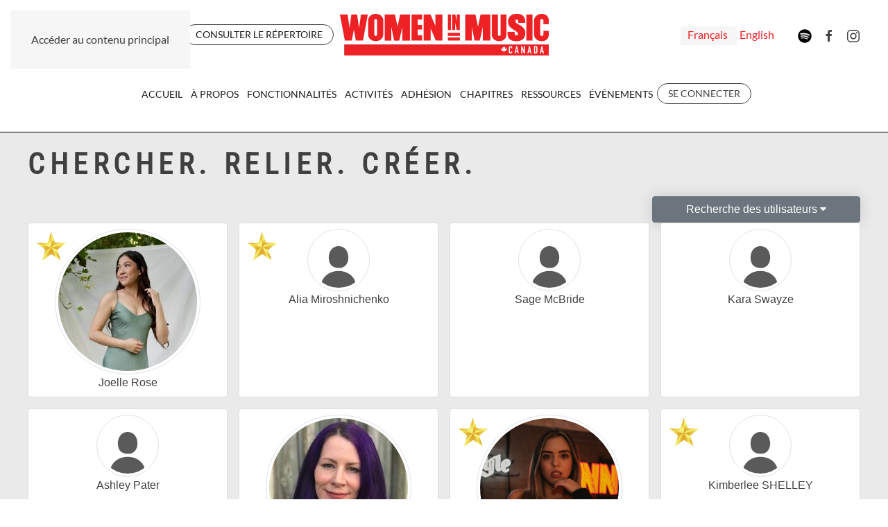

--- FILE ---
content_type: text/html; charset=utf-8
request_url: https://womeninmusic.ca/fr/directory-public?rand=26481&start=84
body_size: 19011
content:
<!DOCTYPE html>
<html lang="fr-fr" dir="ltr">
    <head>
        <meta name="viewport" content="width=device-width, initial-scale=1">
        <link rel="icon" href="/images/siteGraphics/favicon-red.png" sizes="any">
                <link rel="apple-touch-icon" href="/images/siteGraphics/touch-red.png">
        <meta charset="utf-8">
	<meta name="description" content=" - Results from #84">
	<meta name="generator" content="Joomla! - Open Source Content Management">
	<title>Women in Music - Répertoire - Results from #84</title>
	<link href="https://womeninmusic.ca/fr/directory-public?rand=26481&amp;start=84" rel="alternate" hreflang="fr">
	<link href="https://womeninmusic.ca/en/directory-public?rand=26481&amp;start=84" rel="alternate" hreflang="en">
	<link href="/media/vendor/joomla-custom-elements/css/joomla-alert.min.css?0.4.1" rel="stylesheet">
	<link href="/media/system/css/joomla-fontawesome.min.css?4.5.28" rel="preload" as="style" onload="this.onload=null;this.rel='stylesheet'">
	<link href="/templates/yootheme/css/theme.9.css?1763604447" rel="stylesheet">
	<link href="https://womeninmusic.ca/components/com_comprofiler/plugin/templates/default/bootstrap.min.css?v=9362d7d883199ce5" rel="stylesheet">
	<link href="https://womeninmusic.ca/components/com_comprofiler/plugin/templates/default/fontawesome.min.css?v=9362d7d883199ce5" rel="stylesheet">
	<link href="https://womeninmusic.ca/components/com_comprofiler/plugin/templates/default/template.j5.css?v=9362d7d883199ce5" rel="stylesheet">
	<link href="https://womeninmusic.ca/components/com_comprofiler/plugin/templates/default/template.min.css?v=9362d7d883199ce5" rel="stylesheet">
	<link href="https://womeninmusic.ca/components/com_comprofiler/plugin/templates/default/jquery/qtip/qtip.css?v=9362d7d883199ce5" rel="stylesheet">
	<link href="/media/com_rstbox/css/vendor/animate.min.css?7cdb9a" rel="stylesheet">
	<link href="/media/com_rstbox/css/engagebox.css?7cdb9a" rel="stylesheet">
	<link href="/media/plg_content_socialshare/css/socialshare.css?7cdb9a" rel="stylesheet">
	<link href="/media/plg_system_jcepro/site/css/content.min.css?86aa0286b6232c4a5b58f892ce080277" rel="stylesheet">
	<link href="/media/plg_system_jcemediabox/css/jcemediabox.min.css?2c837ab2c7cadbdc35b5bd7115e9eff1" rel="stylesheet">
	<link href="/media/mod_falang/css/template.css?7cdb9a" rel="stylesheet">
	<style>.eb-4 .eb-dialog{--eb-max-width:56px;--eb-height:56px;--eb-padding:0;--eb-border-radius:4px;--eb-background-color:rgba(255, 160, 168, 1);--eb-text-color:rgba(51, 51, 51, 1);--eb-dialog-shadow:var(--eb-shadow-elevation);text-align:center;--eb-border-style:none;--eb-border-color:rgba(0, 0, 0, 0.4);--eb-border-width:1px;--eb-overlay-enabled:0;--eb-bg-image-enabled:0;--eb-background-image:none;}.eb-4.eb-inst{--eb-margin:24px;justify-content:flex-end;align-items:flex-end;}.eb-4 .eb-close{--eb-close-button-inside:none;--eb-close-button-outside:none;--eb-close-button-icon:block;--eb-close-button-image:none;--eb-close-button-font-size:30px;--eb-close-button-color:rgba(136, 136, 136, 1);--eb-close-button-hover-color:rgba(85, 85, 85, 1);}.eb-4 .eb-dialog .eb-container{justify-content:center;min-height:100%;display:flex;flex-direction:column;}@media screen and (max-width: 1024px){.eb-4 .eb-dialog{--eb-bg-image-enabled:inherit;--eb-background-image:none;}}@media screen and (max-width: 575px){.eb-4 .eb-dialog{--eb-bg-image-enabled:inherit;--eb-background-image:none;}}</style>
	<style>.eb-4 {
                --animation_duration: 300ms;

            }
        </style>
	<style>.ebSTP:hover {
    opacity: 0.8 !important;
}
.ebSTP .eb-container {
    cursor: pointer;
}</style>
<script src="/media/vendor/jquery/js/jquery.min.js?3.7.1"></script>
	<script src="/media/legacy/js/jquery-noconflict.min.js?504da4"></script>
	<script type="application/json" class="joomla-script-options new">{"joomla.jtext":{"RLTA_BUTTON_SCROLL_LEFT":"Scroll buttons to the left","RLTA_BUTTON_SCROLL_RIGHT":"Scroll buttons to the right","MDL_MODALTXT_CLOSE":"fermer","MDL_MODALTXT_PREVIOUS":"pr\u00e9c\u00e9dent","MDL_MODALTXT_NEXT":"suivant","ERROR":"Erreur","MESSAGE":"Message","NOTICE":"Annonce","WARNING":"Alerte","JCLOSE":"Fermer","JOK":"OK","JOPEN":"Ouvrir"},"system.paths":{"root":"","rootFull":"https:\/\/womeninmusic.ca\/","base":"","baseFull":"https:\/\/womeninmusic.ca\/"},"csrf.token":"a1a4860cb85673066b2fd7c3718900eb","system.keepalive":{"interval":840000,"uri":"\/fr\/component\/ajax\/?format=json"}}</script>
	<script src="/media/system/js/core.min.js?2cb912"></script>
	<script src="/media/system/js/keepalive.min.js?08e025" type="module"></script>
	<script src="/media/system/js/messages.min.js?9a4811" type="module"></script>
	<script src="/templates/yootheme/vendor/assets/uikit/dist/js/uikit.min.js?4.5.28"></script>
	<script src="/templates/yootheme/vendor/assets/uikit/dist/js/uikit-icons.min.js?4.5.28"></script>
	<script src="/templates/yootheme/js/theme.js?4.5.28"></script>
	<script src="/media/com_rstbox/js/engagebox.js?7cdb9a"></script>
	<script src="/media/plg_system_jcemediabox/js/jcemediabox.min.js?2c837ab2c7cadbdc35b5bd7115e9eff1"></script>
	<script>rltaSettings = {"switchToAccordions":true,"switchBreakPoint":576,"buttonScrollSpeed":5,"addHashToUrls":true,"rememberActive":false,"wrapButtons":false}</script>
	<script>window.yootheme ||= {}; var $theme = yootheme.theme = {"i18n":{"close":{"label":"Close"},"totop":{"label":"Back to top"},"marker":{"label":"Open"},"navbarToggleIcon":{"label":"Ouvrir le Menu"},"paginationPrevious":{"label":"Previous page"},"paginationNext":{"label":"Page suivante"},"searchIcon":{"toggle":"Open Search","submit":"Submit Search"},"slider":{"next":"Next slide","previous":"Previous slide","slideX":"Slide %s","slideLabel":"%s of %s"},"slideshow":{"next":"Next slide","previous":"Previous slide","slideX":"Slide %s","slideLabel":"%s of %s"},"lightboxPanel":{"next":"Next slide","previous":"Previous slide","slideLabel":"%s of %s","close":"Close"}}};</script>
	<script>
document.addEventListener('DOMContentLoaded', function() {
    document.querySelector('.ebSTP').addEventListener('click', function(e) {
        e.preventDefault();
        window.scrollTo({ top: 0, left: 0, behavior: 'smooth' });
    });
});
</script>
	<script>jQuery(document).ready(function(){WfMediabox.init({"base":"\/","theme":"standard","width":"","height":"","lightbox":0,"shadowbox":0,"icons":1,"overlay":1,"overlay_opacity":0,"overlay_color":"","transition_speed":300,"close":2,"labels":{"close":"Close","next":"Next","previous":"Previous","cancel":"Cancel","numbers":"{{numbers}}","numbers_count":"{{current}} of {{total}}","download":"Download"},"swipe":true,"expand_on_click":true});});</script>
	<script type="text/javascript" src="https://womeninmusic.ca/components/com_comprofiler/js/cb12.min.js?v=9362d7d883199ce5"></script>
	<script type="text/javascript">if ( typeof window.$ != 'undefined' ) {
	window.cbjqldr_tmpsave$ = window.$;
}
if ( typeof window.jQuery != 'undefined' ) {
	window.cbjqldr_tmpsavejquery = window.jQuery;
}</script><script type="text/javascript" src="https://womeninmusic.ca/components/com_comprofiler/js/jquery/jquery-3.5.1.min.js?v=9362d7d883199ce5"></script><script type="text/javascript">var cbjQuery = jQuery.noConflict( true );</script>
	<script type="text/javascript">window.$ = cbjQuery;
window.jQuery = cbjQuery;</script><script type="text/javascript" src="https://womeninmusic.ca/components/com_comprofiler/js/jquery/jquery.migrate.min.js?v=9362d7d883199ce5"></script>
	<script type="text/javascript" src="https://womeninmusic.ca/components/com_comprofiler/js/jquery/jquery.cbtabs.min.js?v=9362d7d883199ce5"></script>
	<script type="text/javascript" src="https://womeninmusic.ca/components/com_comprofiler/js/jquery/jquery.validate.min.js?v=9362d7d883199ce5"></script>
	<script type="text/javascript" src="https://womeninmusic.ca/components/com_comprofiler/js/jquery/jquery.scrollto.min.js?v=9362d7d883199ce5"></script>
	<script type="text/javascript" src="https://womeninmusic.ca/components/com_comprofiler/js/jquery/jquery.cbvalidate.min.js?v=9362d7d883199ce5"></script>
	<script type="text/javascript" src="https://womeninmusic.ca/components/com_comprofiler/js/jquery/jquery.qtip.min.js?v=9362d7d883199ce5"></script>
	<script type="text/javascript" src="https://womeninmusic.ca/components/com_comprofiler/js/jquery/jquery.cbtooltip.min.js?v=9362d7d883199ce5"></script>
	<script type="text/javascript">cbjQuery( document ).ready( function( $ ) {
var jQuery = $;
$( '.cbTabs' ).cbtabs({useCookies: 0,tabSelected: null});
$( ".cbValidation" ).cbvalidate({"messages":{"required":"Ce champ est obligatoire","requiredIf":"Ce champ est obligatoire","remote":"Veuillez corriger ce champ","email":"Veuillez fournir une adresse de courriel valide.","url":"Veuillez fournir une URL valide.","date":"Veuillez fournir une date valide.","dateISO":"Veuillez fournir une date (ISO) valide.","number":"Veuillez fournir un nombre valide.","digits":"Ne saisissez que des chiffres","creditcard":"Veuillez fournir un num\u00e9ro de carte de cr\u00e9dit valide","equalTo":"Ressaisissez la m\u00eame valeur.","notEqualTo":"Veuillez entrer une valeur diff\u00e9rente, les valeurs ne doivent pas \u00eatre les m\u00eames.","mimetype":"Saisissez une valeur avec extension valide.","maxlength":"Ne saisissez pas plus de {0} caract\u00e8res.","minlength":"Saisissez au moins {0} caract\u00e8res.","maxselect":"Veuillez s\u00e9lectionner plus de {0} options.","minselect":"Veuillez s\u00e9lectionner au moins {0} options.","maxage":"Vous ne devez pas avoir plus de {0} ans.","minage":"Vous devez avoir au moins {0} ans.","rangeage":"Vous devez avoir au moins {0} ans, mais plus de {1}.","rangelength":"Saisissez entre {0} et {1} caract\u00e8res.","range":"Saisissez une valeur entre {0} et {1}.","max":"Saisissez une valeur inf\u00e9rieure ou \u00e9gale \u00e0 {0}.","min":"Saisissez une valeur sup\u00e9rieure ou \u00e9gale \u00e0 {0}.","step":"Veuillez saisir un multiple de {0}.","maxWords":"Merci d'entrer {0} mots ou moins.","minWords":"Merci d'entrer au moins {0} mots.","rangeWords":"Merci d'enter entre {0} et {1} mots.","extension":"Saisissez une valeur avec extension valide.","pattern":"Format non valide","isPattern":"Expression r\u00e9guli\u00e8re non valide","cbfield":"Veuillez corriger ce champ","cbremote":"Veuillez corriger ce champ","cbusername":"Merci d'entrer un identifiant valide sans espace au d\u00e9but ou \u00e0 la fin et ne contenant pas les caract\u00e8res suivants: < > \\ \" ' % ; ( ) &","cburl":"Veuillez fournir une URL valide.","filesize":"Le poids du fichier doit \u00eatre au minimum de {0} {2}s, mais ne pas d\u00e9passer le maximum de {1} {2}s.","filesizemin":"La taille du fichier ne d\u00e9passe pas le minimum de {0} {2}s.","filesizemax":"Le poids du fichier d\u00e9passe le maximum de {1} {2}s.","cropwidth":"L'image d\u00e9passe la largeur maximale. Veuillez s\u00e9lectionner la zone \u00e0 recadrer votre image au sein de la largeur maximale.","cropheight":"Image d\u00e9passe la hauteur maximale. Veuillez s\u00e9lectionner la zone \u00e0 recadrer votre image au sein de la hauteur maximale.","forbiddenWords":"Format non valide"},"settings":{"cbfield":{"url":"https:\/\/womeninmusic.ca\/index.php?option=com_comprofiler&view=fieldclass&function=[function]&user=[user]&field=[field]&reason=[reason]&format=raw"},"cbremote":{"csrf":"a1a4860cb85673066b2fd7c3718900eb"}}});
$( '.cbUserListSelector' ).on( 'change', function( e ) {var url = $( this ).find( 'option[value="' + $( this ).val() + '"]' ).data( 'url' );if ( url ) {window.location = url;} else {this.form.submit();}});var cbUserURLs = [];cbUserURLs[3004] = 'https://womeninmusic.ca/fr/cb-profile/3004-joelle-rose';cbUserURLs[2678] = 'https://womeninmusic.ca/fr/cb-profile/aliasynesthesia';cbUserURLs[1342] = 'https://womeninmusic.ca/fr/cb-profile/sagemcbride';cbUserURLs[1422] = 'https://womeninmusic.ca/fr/cb-profile/1422-kara-swayze';cbUserURLs[1278] = 'https://womeninmusic.ca/fr/cb-profile/1278-ashley-pater';cbUserURLs[1151] = 'https://womeninmusic.ca/fr/cb-profile/1151-mpack';cbUserURLs[2320] = 'https://womeninmusic.ca/fr/cb-profile/larisasantiago';cbUserURLs[3021] = 'https://womeninmusic.ca/fr/cb-profile/3021-kimberlee-shelley-hotmail-com';cbUserURLs[2649] = 'https://womeninmusic.ca/fr/cb-profile/lisawhynot';cbUserURLs[2852] = 'https://womeninmusic.ca/fr/cb-profile/2852-dawn-cole';cbUserURLs[2038] = 'https://womeninmusic.ca/fr/cb-profile/2038-shilohfsr';cbUserURLs[2677] = 'https://womeninmusic.ca/fr/cb-profile/mariesavoielevac';cbUserURLs[1967] = 'https://womeninmusic.ca/fr/cb-profile/1967-maribeth-tabanera';cbUserURLs[800] = 'https://womeninmusic.ca/fr/cb-profile/800-mbaily-resound-ca';cbUserURLs[3003] = 'https://womeninmusic.ca/fr/cb-profile/rihamusic';cbUserURLs[1075] = 'https://womeninmusic.ca/fr/cb-profile/1075-colleen-brown';cbUserURLs[1058] = 'https://womeninmusic.ca/fr/cb-profile/1058-nmandrusiak';cbUserURLs[2300] = 'https://womeninmusic.ca/fr/cb-profile/vivgiguere';cbUserURLs[973] = 'https://womeninmusic.ca/fr/cb-profile/973-mariam';cbUserURLs[1435] = 'https://womeninmusic.ca/fr/cb-profile/1435-sarahelaine';cbUserURLs[3032] = 'https://womeninmusic.ca/fr/cb-profile/3032-joeysosolis';cbUserURLs[1315] = 'https://womeninmusic.ca/fr/cb-profile/1315-cdjackman-outlook-com';cbUserURLs[2425] = 'https://womeninmusic.ca/fr/cb-profile/2425-mariannerose';cbUserURLs[1264] = 'https://womeninmusic.ca/fr/cb-profile/1264-tricia-edwards';cbUserURLs[2287] = 'https://womeninmusic.ca/fr/cb-profile/2287-debbie-tebbs';cbUserURLs[1433] = 'https://womeninmusic.ca/fr/cb-profile/thatnikkiyouknow';cbUserURLs[2066] = 'https://womeninmusic.ca/fr/cb-profile/2066-jamelia';cbUserURLs[1959] = 'https://womeninmusic.ca/fr/cb-profile/1959-vickilovelee';$( '.cbUserListRow' ).on( 'click', function( e ) {if ( ! ( $( e.target ).is( 'a' ) || $( e.target ).closest( 'a' ).length || $( e.target ).hasClass( 'cbClicksInside' ) || $( e.target ).closest( '.cbClicksInside' ).length || ( $( this ).attr( 'id' ) == '' ) ) ) {var index = $( this ).data( 'id' );if ( $( this ).data( 'target' ) ) {window.open( cbUserURLs[index] );} else {window.location = cbUserURLs[index];}return false;}});
$( '.cbUserListSearch' ).hide();$( '.cbUserListsSearchTrigger' ).show();$( '.cbUserListsSearchTrigger' ).click( function() {$( '.cbUserListsSearchTrigger' ).hide( 'medium' );$( '.cbUserListSearch' ).slideDown( 'slow' );});$( '.cbUserlistCancel' ).click( function() {$( '.cbUserListsSearchTrigger' ).show( 'medium' );$( '.cbUserListSearch' ).slideUp( 'slow' );});$( '.cbSearchKind select' ).change( function() {var value = $( this ).val();var criteria = $( this ).parent().next( '.cbSearchCriteria' );if ( value == '' ) {criteria.slideUp();} else {if ( ( value == 'is' ) || ( value == 'isnot' ) ) {criteria.filter( '.cbSearchCriteriaSinglechoice' ).find( 'input[type="checkbox"]' ).each( function() {$( this ).prop( 'type', 'radio' ).prop( 'name', $( this ).prop( 'name' ).substr( 0, $( this ).prop( 'name' ).indexOf( '[]' ) ) );});criteria.filter( '.cbSearchCriteriaSinglechoice' ).find( 'select[multiple]' ).each( function() {$( this ).removeAttr( 'multiple' );$( this ).prop( 'name', $( this ).prop( 'name' ).substr( 0, $( this ).prop( 'name' ).indexOf( '[]' ) ) );});} else {criteria.filter( '.cbSearchCriteriaSinglechoice' ).find( 'input[type="radio"]' ).each( function() {$( this ).prop( 'type', 'checkbox' ).prop( 'name', $( this ).prop( 'name' ) + '[]' );});criteria.filter( '.cbSearchCriteriaSinglechoice' ).find( 'select:not([multiple])' ).each( function() {$( this ).attr( 'multiple', 'multiple' );$( this ).prop( 'name', $( this ).prop( 'name' ) + '[]' );});}criteria.slideDown();}}).change();
$.fn.cbtooltip.defaults.classes = 'cb_template cb_template_default';$.fn.cbtooltip.defaults.overlayClasses = 'cb_template cb_template_default';$.fn.cbtooltip.defaults.buttonClose = 'Fermer';$.fn.cbtooltip.defaults.buttonYes = 'Ok';$.fn.cbtooltip.defaults.buttonNo = 'Annuler';setTimeout( function() {$( '.cbTooltip,[data-hascbtooltip="true"]' ).cbtooltip();}, 100 );
});
if ( typeof window.cbjqldr_tmpsave$ != 'undefined' ) {
	window.$ = window.cbjqldr_tmpsave$;
}
if ( typeof window.cbjqldr_tmpsavejquery != 'undefined' ) {
	window.jQuery = window.cbjqldr_tmpsavejquery;
}</script>
	<script>whereiam = window.location.href;

if (whereiam.includes("/fr/")) {
	hidethis = 'noenglish';
} else {
	hidethis = 'nofrench';
}
UIkit.util.ready(() => {
	const boxes = document.getElementsByClassName(hidethis);
	for (const box of boxes) {
		box.style.display = 'none';
	}
});</script>
	<link href="https://womeninmusic.ca/en/directory-public?rand=26481&amp;start=84" rel="alternate" hreflang="x-default" />

    </head>
   <body class="">

        <div class="uk-hidden-visually uk-notification uk-notification-top-left uk-width-auto">
            <div class="uk-notification-message">
                <a href="#tm-main" class="uk-link-reset">Accéder au contenu principal</a>
            </div>
        </div>

        
        
        <div class="tm-page">

                        


<header class="tm-header-mobile uk-hidden@m">


        <div uk-sticky cls-active="uk-navbar-sticky" sel-target=".uk-navbar-container">
    
        <div class="uk-navbar-container">

            <div class="uk-container uk-container-expand">
                <nav class="uk-navbar" uk-navbar="{&quot;align&quot;:&quot;left&quot;,&quot;container&quot;:&quot;.tm-header-mobile &gt; [uk-sticky]&quot;,&quot;boundary&quot;:&quot;.tm-header-mobile .uk-navbar-container&quot;,&quot;target-y&quot;:&quot;.tm-header-mobile .uk-navbar-container&quot;,&quot;dropbar&quot;:true,&quot;dropbar-anchor&quot;:&quot;.tm-header-mobile .uk-navbar-container&quot;,&quot;dropbar-transparent-mode&quot;:&quot;remove&quot;}">

                                        <div class="uk-navbar-left ">

                        
                                                    <a uk-toggle href="#tm-dialog-mobile" class="uk-navbar-toggle">

        
        <div uk-navbar-toggle-icon></div>

        
    </a>
                        
                        
                    </div>
                    
                                        <div class="uk-navbar-center">

                                                    <a href="https://womeninmusic.ca/fr/" aria-label="Retour Accueil" class="uk-logo uk-navbar-item">
    <picture>
<source type="image/webp" srcset="/templates/yootheme/cache/5e/WIM-mobile-5eac8df2.webp 251w, /templates/yootheme/cache/4f/WIM-mobile-4fb0a589.webp 401w, /templates/yootheme/cache/66/WIM-mobile-6678117b.webp 402w" sizes="(min-width: 251px) 251px">
<img alt loading="eager" src="/templates/yootheme/cache/60/WIM-mobile-60f64591.png" width="251" height="50">
</picture></a>
                        
                        
                    </div>
                    
                    
                </nav>
            </div>

        </div>

        </div>
    



    
        <div id="tm-dialog-mobile" class="uk-modal uk-modal-full" uk-modal>
        <div class="uk-modal-dialog uk-flex">

                        <button class="uk-modal-close-full uk-close-large" type="button" uk-close uk-toggle="cls: uk-modal-close-full uk-close-large uk-modal-close-default; mode: media; media: @s"></button>
            
            <div class="uk-modal-body uk-padding-large uk-margin-auto uk-flex uk-flex-column uk-box-sizing-content uk-width-auto@s" uk-height-viewport uk-toggle="{&quot;cls&quot;:&quot;uk-padding-large&quot;,&quot;mode&quot;:&quot;media&quot;,&quot;media&quot;:&quot;@s&quot;}">

                                <div class="uk-margin-auto-bottom uk-text-center">
                    
<div class="uk-grid uk-child-width-1-1" uk-grid>    <div>
<div class="uk-panel" id="module-menu-dialog-mobile">

    
    
<ul class="uk-nav uk-nav-primary uk-nav- uk-nav-accordion uk-nav-center" uk-nav="targets: &gt; .js-accordion">
    
	<li class="item-165"><a href="/fr/">Accueil</a></li>
	<li class="item-715 js-accordion uk-parent"><a href>À propos <span uk-nav-parent-icon></span></a>
	<ul class="uk-nav-sub">

		<li class="item-1163"><a href="/fr/about/about-us">À propos de WIM Canada</a></li>
		<li class="item-1402"><a href="/fr/about/staff">L'équipe</a></li>
		<li class="item-1246"><a href="/fr/about/wimc-board">Conseil d'administration </a></li>
		<li class="item-170"><a href="/fr/about/partners">Partenaires</a></li>
		<li class="item-1483"><a href="/fr/about/a-propos-de-ladhesion">À propos de l'adhésion</a></li>
		<li class="item-171"><a href="/fr/about/contact">Nous contacter</a></li></ul></li>
	<li class="item-640 js-accordion uk-parent"><a href>Fonctionnalités <span uk-nav-parent-icon></span></a>
	<ul class="uk-nav-sub">

		<li class="item-1217"><a href="/fr/features/wimcanada-playlists">Playlists WIMCanada</a></li>
		<li class="item-1363"><a href="/fr/features/wim-canada-gallery">Galerie WIM Canada</a></li>
		<li class="item-1872 uk-parent"><a href>Global Day of the Parent</a>
		<ul>

			<li class="item-1401"><a href="/fr/features/global-day-of-the-parent/2023-global-day-of-the-parent">2023 Global Day of the Parents</a></li>
			<li class="item-1873"><a href="/fr/features/global-day-of-the-parent/2024-global-day-of-the-parents">2024 Global Day of the Parents</a></li>
			<li class="item-2406"><a href="/fr/features/global-day-of-the-parent/2025-global-day-of-the-parents">2025 Global Day of the Parents</a></li></ul></li>
		<li class="item-2381 uk-parent"><a href="/fr/features/crushingit">Crushing it with Karen Bliss</a>
		<ul>

			<li class="item-2592"><a href="/fr/features/crushingit/kat-lopes">Katrina Lopes</a></li>
			<li class="item-2462"><a href="/fr/features/crushingit/ebonnie-rowe">Ebonnie Rowe</a></li>
			<li class="item-2465"><a href="/fr/features/crushingit/susan-decartier">Susan DeCartier</a></li>
			<li class="item-2531"><a href="/fr/features/crushingit/jo-faloona">Jo Faloona </a></li></ul></li></ul></li>
	<li class="item-1286 js-accordion uk-parent"><a href>Activités <span uk-nav-parent-icon></span></a>
	<ul class="uk-nav-sub">

		<li class="item-1583"><a href="/fr/programs/programme-de-mentorat">Mentorat</a></li>
		<li class="item-1523"><a href="/fr/programs/wimc-leadership-accelerator">Accélérateur en leadership</a></li>
		<li class="item-1162"><a href="/fr/programs/entrepreneur-accelerator">Accélérateur en entreprenariat</a></li>
		<li class="item-2198"><a href="/fr/programs/exportprograms">Export Programming</a></li></ul></li>
	<li class="item-1554"><a href="/fr/membership">Adhésion</a></li>
	<li class="item-512 uk-parent"><a href="/fr/chapters">Chapitres <span uk-nav-parent-icon></span></a>
	<ul class="uk-nav-sub">

		<li class="item-1682"><a href="/fr/chapters/alberta">Alberta</a></li>
		<li class="item-1684"><a href="/fr/chapters/atlantic-canada">Atlantic Canada</a></li>
		<li class="item-1685"><a href="/fr/chapters/british-columbia">British Columbia</a></li>
		<li class="item-1686"><a href="/fr/chapters/manitoba">Manitoba</a></li>
		<li class="item-1687"><a href="/fr/chapters/montreal">Montreal</a></li>
		<li class="item-1688"><a href="/fr/chapters/ottawa">Ottawa</a></li>
		<li class="item-1689"><a href="/fr/chapters/saskatchewan">Saskatchewan</a></li>
		<li class="item-1690"><a href="/fr/chapters/national-student-chapter">National Student Chapter</a></li>
		<li class="item-1691"><a href="/fr/chapters/toronto">Toronto</a></li>
		<li class="item-1852"><a href="/fr/chapters/yukon">Yukon</a></li>
		<li class="item-2327"><a href="/fr/chapters/hamilton-halton">Hamilton &amp; Halton</a></li></ul></li>
	<li class="item-169 js-accordion uk-parent"><a href>Ressources <span uk-nav-parent-icon></span></a>
	<ul class="uk-nav-sub">

		<li class="item-1937"><a href="/fr/resources/gig-board">Gig Board</a></li>
		<li class="item-1140"><a href="/fr/resources/job-board">tableau d'emploi</a></li>
		<li class="item-969"><a href="/fr/resources/wim-resources">Ressources WIM</a></li>
		<li class="item-448"><a href="/fr/resources/code-of-conduct">Code de conduite</a></li>
		<li class="item-167"><a href="/fr/resources/research">Rechercher</a></li>
		<li class="item-1362"><a href="/fr/resources/navigating-live">Navigation</a></li></ul></li>
	<li class="item-1582 js-accordion uk-parent"><a href>Événements <span uk-nav-parent-icon></span></a>
	<ul class="uk-nav-sub">

		<li class="item-2585"><a href="/fr/events/2026-international-womens-week-summit">2026 International Women's Week Summit</a></li>
		<li class="item-2512 uk-parent"><a href="/fr/events/wim-canada-with-honours-2026-intro">WIM Canada With Honours - 2026</a>
		<ul>

			<li class="item-2509"><a href="/fr/events/wim-canada-with-honours-2026-intro/wim-canada-honours-2026-competition">WIM Canada With Honours - 2026 Competition </a></li>
			<li class="item-2510"><a href="/fr/events/wim-canada-with-honours-2026-intro/submit-2026"><picture>
<source type="image/webp" srcset="/templates/yootheme/cache/36/32301-icon-365f7c32.webp 40w" sizes="(min-width: 40px) 40px">
<img src="/templates/yootheme/cache/78/32301-icon-781a22a0.png" width="40" height="49" class="uk-margin-small-right" alt loading="eager">
</picture> Submit Honours Candidate - 2026</a></li>
			<li class="item-2591"><a href="/fr/events/wim-canada-with-honours-2026-intro/2026-honours-jury">2026 Honours Jury</a></li></ul></li>
		<li class="item-1693 uk-parent"><a href>Past Events</a>
		<ul>

			<li class="item-1692"><a href="/fr/events/past-events/2024-international-womens-week-summit">2024 International Women’s Week Summit</a></li>
			<li class="item-1287"><a href="/fr/events/past-events/international-women-s-day">Journée internationale des droits des femmes 2023</a></li>
			<li class="item-1346"><a href="/fr/events/past-events/live-music-training-workshops">Ateliers musique LIVE 2023</a></li>
			<li class="item-2059"><a href="/fr/events/past-events/eqlive-2024">EQLive 2024 Series</a></li>
			<li class="item-1681"><a href="/fr/events/past-events/2024-leadership-inspiration-series">Série d'élan en Leadership 2024</a></li>
			<li class="item-1351"><a href="/fr/events/past-events/meet-the-2023-honourees">Lauréats 2023</a></li>
			<li class="item-1361"><a href="/fr/events/past-events/2023-i-wm-canada-honours-gallery">Galerie des lauréats 2023</a></li>
			<li class="item-2191"><a href="/fr/events/past-events/2025summit">2025 International Women's Week Summit</a></li>
			<li class="item-1234"><a href="/fr/events/past-events/submission-guidelines-and-faqs">Les directives de soumission pour les distinctions</a></li></ul></li>
		<li class="item-2007 uk-parent"><a href="/fr/events/event-calendar">Event Calendar</a>
		<ul>

			<li class="item-2008"><a href="/fr/events/event-calendar/events-guide">Events Guide</a></li></ul></li>
		<li class="item-2590"><a href="/fr/events/eq-live-2025">EQ Live 2025</a></li></ul></li></ul>

</div>
</div>    <div>
<div class="uk-panel" id="module-228">

    
    


<div class="mod-languages ">

    


<ul class="lang-inline">
    
        
                    <li class="lang-active" dir="ltr">
                                    <a href="/fr/directory-public?rand=26481&amp;start=84">
                                                                            FR                                            </a>
                            </li>
                
        
    
        
                    <li class="" dir="ltr">
                                    <a href="/en/directory-public?rand=26481&amp;start=84">
                                                                            EN                                            </a>
                            </li>
                
        
    </ul>

</div>

</div>
</div>    <div>
<div class="uk-panel" id="module-214">

    
    
<div class="uk-margin-remove-last-child custom" ><div style="text-align: center;">
<div class="uk-margin uk-scrollspy-inview uk-animation-scale-up" uk-scrollspy-class>
<div class="el-item" style="margin-bottom: 10px;"><a href="/?option=com_comprofiler&amp;view=registers&amp;Itemid=513" class="el-content uk-button uk-button-default">REJOINDRE LE RÉPERTOIRE</a></div>
<div class="el-item" style="margin-bottom: 10px;"><a href="/index.php?option=com_content&amp;view=article&amp;id=70&amp;Itemid=488" class="el-content uk-button uk-button-default">SE CONNECTER</a></div>
<div class="el-item"><a href="/?option=com_comprofiler&amp;view=userslist&amp;listid=10&amp;searchmode=0&amp;Itemid=925" class="el-content uk-button uk-button-default">RÉPERTOIRE DE RECHERCHE</a></div>
</div>
</div></div>

</div>
</div>    <div>
<div class="uk-panel" id="module-tm-4">

    
    <ul class="uk-grid uk-flex-inline uk-flex-middle uk-flex-nowrap uk-grid-small">                    <li><a href="https://twitter.com/WomenInMusicCA" class="uk-preserve-width uk-icon-link" rel="noreferrer" target="_blank"><span uk-icon="icon: twitter;"></span></a></li>
                    <li><a href="https://www.facebook.com/womeninmusiccanada/" class="uk-preserve-width uk-icon-link" rel="noreferrer" target="_blank"><span uk-icon="icon: facebook;"></span></a></li>
                    <li><a href="http://instagram.com/womeninmusiccanada" class="uk-preserve-width uk-icon-link" rel="noreferrer" target="_blank"><span uk-icon="icon: instagram;"></span></a></li>
            </ul>
</div>
</div></div>
                </div>
                
                
            </div>

        </div>
    </div>
    
    

</header>




<header class="tm-header uk-visible@m">





        <div class="tm-headerbar-default tm-headerbar tm-headerbar-top">
        <div class="uk-container uk-container-expand">
            <div class="uk-position-relative uk-flex uk-flex-center uk-flex-middle">

                                <div class="uk-position-center-left uk-position-z-index-high">
                    <div class="uk-grid-medium uk-child-width-auto uk-flex-middle" uk-grid><div>
<div class="uk-panel" id="module-239">

    
    
<ul class="uk-subnav" uk-dropnav="{&quot;boundary&quot;:&quot;false&quot;,&quot;container&quot;:&quot;body&quot;}">
    
	<li class="item-132"><a href="/fr/join-directory" class="uk-button uk-button-default uk-button-small">S'INSCRIRE AU RÉPERTOIRE</a></li>
	<li class="item-133"><a href="/fr/search" class="uk-button uk-button-default uk-button-small">CONSULTER LE RÉPERTOIRE</a></li></ul>

</div>
</div><div>
<div class="uk-panel" id="module-218">

    
    
<div class="uk-margin-remove-last-child custom" ><p><img src="/images/siteGraphics/spacer.png" alt="spacer" width="1" height="1" /></p></div>

</div>
</div></div>
                </div>
                
                                <a href="https://womeninmusic.ca/fr/" aria-label="Retour Accueil" class="uk-logo">
    <picture>
<source type="image/webp" srcset="/templates/yootheme/cache/78/WIM_CDA_Logo_Horizontal-782fc697.webp 301w, /templates/yootheme/cache/c2/WIM_CDA_Logo_Horizontal-c20be3d8.webp 602w" sizes="(min-width: 301px) 301px">
<img alt loading="eager" src="/templates/yootheme/cache/96/WIM_CDA_Logo_Horizontal-96e884da.png" width="301" height="60">
</picture></a>
                
                                <div class="uk-position-center-right uk-position-z-index-high">
                    <div class="uk-grid-medium uk-child-width-auto uk-flex-middle" uk-grid><div>
<div class="uk-panel" id="module-217">

    
    


<div class="mod-languages ">

    


<ul class="lang-inline">
    
        
                    <li class="lang-active" dir="ltr">
                                    <a href="/fr/directory-public?rand=26481&amp;start=84">
                                                                            Français                                            </a>
                            </li>
                
        
    
        
                    <li class="" dir="ltr">
                                    <a href="/en/directory-public?rand=26481&amp;start=84">
                                                                            English                                            </a>
                            </li>
                
        
    </ul>

</div>

</div>
</div><div>
<div class="uk-panel" id="module-tm-3">

    
    <ul class="uk-grid uk-flex-inline uk-flex-middle uk-flex-nowrap uk-grid-small">                    <li><a href="https://open.spotify.com/user/srfxaww03jas2rxpsfgi8nta8" class="uk-preserve-width uk-icon-link" rel="noreferrer" target="_blank" aria-label="Spotify"><picture>
<source type="image/webp" srcset="/templates/yootheme/cache/65/Spotify_Primary_Logo_RGB_Black-653883e8.webp 20w, /templates/yootheme/cache/49/Spotify_Primary_Logo_RGB_Black-49beeb9f.webp 40w" sizes="(min-width: 20px) 20px">
<img src="/templates/yootheme/cache/bf/Spotify_Primary_Logo_RGB_Black-bf2b51e6.png" width="20" height="20" alt loading="eager">
</picture></a></li>
                    <li><a href="https://www.facebook.com/womeninmusiccanada/" class="uk-preserve-width uk-icon-link" rel="noreferrer" target="_blank"><span uk-icon="icon: facebook;"></span></a></li>
                    <li><a href="http://instagram.com/womeninmusiccanada" class="uk-preserve-width uk-icon-link" rel="noreferrer" target="_blank"><span uk-icon="icon: instagram;"></span></a></li>
            </ul>
</div>
</div></div>
                </div>
                
            </div>
        </div>
    </div>
    
    
                <div uk-sticky media="@m" cls-active="uk-navbar-sticky" sel-target=".uk-navbar-container">
        
            <div class="uk-navbar-container">

                <div class="uk-container uk-container-expand">
                    <nav class="uk-navbar" uk-navbar="{&quot;align&quot;:&quot;left&quot;,&quot;container&quot;:&quot;.tm-header &gt; [uk-sticky]&quot;,&quot;boundary&quot;:&quot;.tm-header .uk-navbar-container&quot;,&quot;target-y&quot;:&quot;.tm-header .uk-navbar-container&quot;,&quot;dropbar&quot;:true,&quot;dropbar-anchor&quot;:&quot;.tm-header .uk-navbar-container&quot;,&quot;dropbar-transparent-mode&quot;:&quot;remove&quot;}">

                        <div class="uk-navbar-center">
                            
<ul class="uk-navbar-nav">
    
	<li class="item-165"><a href="/fr/">Accueil</a></li>
	<li class="item-715 uk-parent"><a role="button">À propos</a>
	<div class="uk-drop uk-navbar-dropdown" mode="hover" pos="bottom-left"><div><ul class="uk-nav uk-navbar-dropdown-nav">

		<li class="item-1163"><a href="/fr/about/about-us">À propos de WIM Canada</a></li>
		<li class="item-1402"><a href="/fr/about/staff">L'équipe</a></li>
		<li class="item-1246"><a href="/fr/about/wimc-board">Conseil d'administration </a></li>
		<li class="item-170"><a href="/fr/about/partners">Partenaires</a></li>
		<li class="item-1483"><a href="/fr/about/a-propos-de-ladhesion">À propos de l'adhésion</a></li>
		<li class="item-171"><a href="/fr/about/contact">Nous contacter</a></li></ul></div></div></li>
	<li class="item-640 uk-parent"><a role="button">Fonctionnalités</a>
	<div class="uk-drop uk-navbar-dropdown" mode="hover" pos="bottom-left"><div><ul class="uk-nav uk-navbar-dropdown-nav">

		<li class="item-1217"><a href="/fr/features/wimcanada-playlists">Playlists WIMCanada</a></li>
		<li class="item-1363"><a href="/fr/features/wim-canada-gallery">Galerie WIM Canada</a></li>
		<li class="item-1872 uk-parent"><a role="button">Global Day of the Parent</a>
		<ul class="uk-nav-sub">

			<li class="item-1401"><a href="/fr/features/global-day-of-the-parent/2023-global-day-of-the-parent">2023 Global Day of the Parents</a></li>
			<li class="item-1873"><a href="/fr/features/global-day-of-the-parent/2024-global-day-of-the-parents">2024 Global Day of the Parents</a></li>
			<li class="item-2406"><a href="/fr/features/global-day-of-the-parent/2025-global-day-of-the-parents">2025 Global Day of the Parents</a></li></ul></li>
		<li class="item-2381 uk-parent"><a href="/fr/features/crushingit">Crushing it with Karen Bliss</a>
		<ul class="uk-nav-sub">

			<li class="item-2592"><a href="/fr/features/crushingit/kat-lopes">Katrina Lopes</a></li>
			<li class="item-2462"><a href="/fr/features/crushingit/ebonnie-rowe">Ebonnie Rowe</a></li>
			<li class="item-2465"><a href="/fr/features/crushingit/susan-decartier">Susan DeCartier</a></li>
			<li class="item-2531"><a href="/fr/features/crushingit/jo-faloona">Jo Faloona </a></li></ul></li></ul></div></div></li>
	<li class="item-1286 uk-parent"><a role="button">Activités</a>
	<div class="uk-drop uk-navbar-dropdown" mode="hover" pos="bottom-left"><div><ul class="uk-nav uk-navbar-dropdown-nav">

		<li class="item-1583"><a href="/fr/programs/programme-de-mentorat">Mentorat</a></li>
		<li class="item-1523"><a href="/fr/programs/wimc-leadership-accelerator">Accélérateur en leadership</a></li>
		<li class="item-1162"><a href="/fr/programs/entrepreneur-accelerator">Accélérateur en entreprenariat</a></li>
		<li class="item-2198"><a href="/fr/programs/exportprograms">Export Programming</a></li></ul></div></div></li>
	<li class="item-1554"><a href="/fr/membership">Adhésion</a></li>
	<li class="item-512 uk-parent"><a href="/fr/chapters">Chapitres</a>
	<div class="uk-drop uk-navbar-dropdown"><div><ul class="uk-nav uk-navbar-dropdown-nav">

		<li class="item-1682"><a href="/fr/chapters/alberta">Alberta</a></li>
		<li class="item-1684"><a href="/fr/chapters/atlantic-canada">Atlantic Canada</a></li>
		<li class="item-1685"><a href="/fr/chapters/british-columbia">British Columbia</a></li>
		<li class="item-1686"><a href="/fr/chapters/manitoba">Manitoba</a></li>
		<li class="item-1687"><a href="/fr/chapters/montreal">Montreal</a></li>
		<li class="item-1688"><a href="/fr/chapters/ottawa">Ottawa</a></li>
		<li class="item-1689"><a href="/fr/chapters/saskatchewan">Saskatchewan</a></li>
		<li class="item-1690"><a href="/fr/chapters/national-student-chapter">National Student Chapter</a></li>
		<li class="item-1691"><a href="/fr/chapters/toronto">Toronto</a></li>
		<li class="item-1852"><a href="/fr/chapters/yukon">Yukon</a></li>
		<li class="item-2327"><a href="/fr/chapters/hamilton-halton">Hamilton &amp; Halton</a></li></ul></div></div></li>
	<li class="item-169 uk-parent"><a role="button">Ressources</a>
	<div class="uk-drop uk-navbar-dropdown" mode="hover" pos="bottom-left"><div><ul class="uk-nav uk-navbar-dropdown-nav">

		<li class="item-1937"><a href="/fr/resources/gig-board">Gig Board</a></li>
		<li class="item-1140"><a href="/fr/resources/job-board">tableau d'emploi</a></li>
		<li class="item-969"><a href="/fr/resources/wim-resources">Ressources WIM</a></li>
		<li class="item-448"><a href="/fr/resources/code-of-conduct">Code de conduite</a></li>
		<li class="item-167"><a href="/fr/resources/research">Rechercher</a></li>
		<li class="item-1362"><a href="/fr/resources/navigating-live">Navigation</a></li></ul></div></div></li>
	<li class="item-1582 uk-parent"><a role="button">Événements</a>
	<div class="uk-drop uk-navbar-dropdown" mode="hover" pos="bottom-left"><div><ul class="uk-nav uk-navbar-dropdown-nav">

		<li class="item-2585"><a href="/fr/events/2026-international-womens-week-summit">2026 International Women's Week Summit</a></li>
		<li class="item-2512 uk-parent"><a href="/fr/events/wim-canada-with-honours-2026-intro">WIM Canada With Honours - 2026</a>
		<ul class="uk-nav-sub">

			<li class="item-2509"><a href="/fr/events/wim-canada-with-honours-2026-intro/wim-canada-honours-2026-competition">WIM Canada With Honours - 2026 Competition </a></li>
			<li class="item-2510"><a href="/fr/events/wim-canada-with-honours-2026-intro/submit-2026" class="uk-preserve-width"><picture>
<source type="image/webp" srcset="/templates/yootheme/cache/36/32301-icon-365f7c32.webp 40w" sizes="(min-width: 40px) 40px">
<img src="/templates/yootheme/cache/78/32301-icon-781a22a0.png" width="40" height="49" class="uk-margin-small-right" alt loading="eager">
</picture> Submit Honours Candidate - 2026</a></li>
			<li class="item-2591"><a href="/fr/events/wim-canada-with-honours-2026-intro/2026-honours-jury">2026 Honours Jury</a></li></ul></li>
		<li class="item-1693 uk-parent"><a role="button">Past Events</a>
		<ul class="uk-nav-sub">

			<li class="item-1692"><a href="/fr/events/past-events/2024-international-womens-week-summit">2024 International Women’s Week Summit</a></li>
			<li class="item-1287"><a href="/fr/events/past-events/international-women-s-day">Journée internationale des droits des femmes 2023</a></li>
			<li class="item-1346"><a href="/fr/events/past-events/live-music-training-workshops">Ateliers musique LIVE 2023</a></li>
			<li class="item-2059"><a href="/fr/events/past-events/eqlive-2024">EQLive 2024 Series</a></li>
			<li class="item-1681"><a href="/fr/events/past-events/2024-leadership-inspiration-series">Série d'élan en Leadership 2024</a></li>
			<li class="item-1351"><a href="/fr/events/past-events/meet-the-2023-honourees">Lauréats 2023</a></li>
			<li class="item-1361"><a href="/fr/events/past-events/2023-i-wm-canada-honours-gallery">Galerie des lauréats 2023</a></li>
			<li class="item-2191"><a href="/fr/events/past-events/2025summit">2025 International Women's Week Summit</a></li>
			<li class="item-1234"><a href="/fr/events/past-events/submission-guidelines-and-faqs">Les directives de soumission pour les distinctions</a></li></ul></li>
		<li class="item-2007 uk-parent"><a href="/fr/events/event-calendar">Event Calendar</a>
		<ul class="uk-nav-sub">

			<li class="item-2008"><a href="/fr/events/event-calendar/events-guide">Events Guide</a></li></ul></li>
		<li class="item-2590"><a href="/fr/events/eq-live-2025">EQ Live 2025</a></li></ul></div></div></li></ul>

<div class="uk-navbar-item" id="module-216">

    
    
<div class="uk-margin-remove-last-child custom" ><div class="el-item"><a href="/index.php?option=com_content&amp;view=article&amp;id=70&amp;Itemid=488" class="el-content uk-button uk-button-default uk-button-small">Se Connecter</a></div></div>

</div>

<div class="uk-navbar-item" id="module-231">

    
    <style type="text/css">/* Custom CSS */
.uk-section-default {
    	background: #eaeaea;
}</style>
</div>

                        </div>

                    </nav>
                </div>

            </div>

                </div>
        
    





</header>

            
            
<div class="tm-top uk-section-default uk-section uk-padding-remove-bottom">

    
        
        
        
                        <div class="uk-container">
            
                
<div class="uk-panel" id="module-226">

    
    
<div class="uk-margin-remove-last-child custom" ><h1 class="uk-text-secondary uk-scrollspy-inview" uk-scrollspy-class>chercher. relier. créer.</h1></div>

</div>

                        </div>
            
        
    
</div>


            <main id="tm-main"  class="tm-main uk-section uk-section-default" uk-height-viewport="expand: true">

                                <div class="uk-container">

                    
                            
                
                <div id="system-message-container" aria-live="polite"></div>

                <div class="cbUsersList cb_template cb_template_default"><form action="https://womeninmusic.ca/fr/directory-public" method="post" id="adminForm" name="adminForm" class="d-flex flex-column gap-3 form-auto m-0 cb_form cbValidation"><input type="hidden" name="listid" value="10" /><input type="hidden" name="limitstart" value="0" /><input type="hidden" name="search" value="" /><input type="hidden" name="rand" value="26481" /><input type="hidden" name="a1a4860cb85673066b2fd7c3718900eb" value="1" /><div class="cbUserListHead"><div class="row no-gutters cbColumns"><div class="col-sm-9 pr-sm-3 cbColumn9"><div class="cbUserListResultCount">Women in Music a 1639 membres enregistrés</div></div><div class="col-sm-3 cbColumn3"><div class="text-right cbUserListChanger"><div class="cbUserListSearchButtons cbUserListsSearchTrigger"><button type="button" class="btn btn-secondary btn-block cbUserListsSearchButton">Recherche des utilisateurs <span class="fa fa-caret-down"></span></button></div></div></div></div></div><div class="cbUserListSearch"><div class="mb-3 border-bottom cb-page-header cbUserListSearchTitle"><h3 class="m-0 p-0 mb-2 cb-page-header-title">Critères de recherche</h3></div><div class="cbUserListSearchFields"><div class="cbFieldsContentsTab" id="cbtf_listsearch"><div class="form-group row no-gutters sectiontableentry1 cbft_select cb_form_line" id="cbfr_153"><label for="cb_searchx" id="cblabcb_searchx" class="col-form-label col-sm-3 pr-sm-2">Type d'adhésion</label><div class="cb_field col-sm-9"><div id="cbfv_153" class="form-control-plaintext"><div class="cbSearchContainer cbSearchSimple"><div class="cbSearchCriteria">
<select name="cb_searchx" id="cb_searchx"  class="form-control">
	<option value="" id="cb_searchx__cbf0">Pas de préférence</option>
	<option value="premium" id="cb_searchx__cbf1">Premium</option>
	<option value="basic" id="cb_searchx__cbf2">De base</option>
</select>
</div></div></div></div></div><div class="form-group row no-gutters sectiontableentry2 cbft_predefined cb_form_line" id="cbfr_46"><label for="firstname" id="cblabfirstname" class="col-form-label col-sm-3 pr-sm-2">Prénom</label><div class="cb_field col-sm-9"><div id="cbfv_46" class="form-control-plaintext"><div class="cbSearchContainer cbSearchSimple"><div class="cbSearchCriteria"><input type="text" name="firstname" id="firstname" value="" class="cbTooltip form-control" data-cbtooltip-tooltip="Veuillez entrer votre prénom." data-cbtooltip-title="Prénom" size="25" maxlength="100" placeholder="Prénom"  /></div></div></div></div></div><div class="form-group row no-gutters sectiontableentry1 cbft_predefined cb_form_line" id="cbfr_48"><label for="lastname" id="cblablastname" class="col-form-label col-sm-3 pr-sm-2">Nom</label><div class="cb_field col-sm-9"><div id="cbfv_48" class="form-control-plaintext"><div class="cbSearchContainer cbSearchSimple"><div class="cbSearchCriteria"><input type="text" name="lastname" id="lastname" value="" class="cbTooltip form-control" data-cbtooltip-tooltip="Veuillez entrer votre nom de famille." data-cbtooltip-title="Nom" size="25" maxlength="100" placeholder="Nom"  /></div></div></div></div></div><div class="form-group row no-gutters sectiontableentry2 cbft_text cb_form_line" id="cbfr_103"><label for="cb_location" id="cblabcb_location" class="col-form-label col-sm-3 pr-sm-2">Lieu</label><div class="cb_field col-sm-9"><div id="cbfv_103" class="form-control-plaintext"><div class="cbSearchContainer cbSearchSimple"><div class="cbSearchCriteria"><input type="text" name="cb_location" id="cb_location" value="" class="cbTooltip form-control" data-cbtooltip-tooltip="Dites-nous dans quelle ville vous résidez actuellement" data-cbtooltip-title="Lieu" size="25" maxlength="50" placeholder="Lieu"  /></div></div></div></div></div><div class="form-group row no-gutters sectiontableentry1 cbft_select cb_form_line" id="cbfr_108"><label for="cb_state" id="cblabcb_state" class="col-form-label col-sm-3 pr-sm-2">Province ou Territoire</label><div class="cb_field col-sm-9"><div id="cbfv_108" class="form-control-plaintext"><div class="cbSearchContainer cbSearchSimple"><div class="cbSearchCriteria">
<select name="cb_state" id="cb_state"  class="cbTooltip form-control" data-cbtooltip-tooltip="Sélectionnez votre province, territoire" data-cbtooltip-title="Province ou Territoire">
	<option value="" id="cb_state__cbf0">Pas de préférence</option>
	<option value="AB" id="cb_state__cbf1">Alberta</option>
	<option value="BC" id="cb_state__cbf2">British Columbia</option>
	<option value="MB" id="cb_state__cbf3">Manitoba</option>
	<option value="NB" id="cb_state__cbf4">New Brunswick</option>
	<option value="NT" id="cb_state__cbf5">Northwest Territories</option>
	<option value="NS" id="cb_state__cbf6">Nouvelle Ecosse</option>
	<option value="NU" id="cb_state__cbf7">Nunavut</option>
	<option value="ON" id="cb_state__cbf8">Ontario</option>
	<option value="PE" id="cb_state__cbf9">Prince Edward Island</option>
	<option value="QC" id="cb_state__cbf10">Quebec</option>
	<option value="SK" id="cb_state__cbf11">Saskatchewan</option>
	<option value="YT" id="cb_state__cbf12">Yukon</option>
	<option value="NL" id="cb_state__cbf13">Newfoundland &amp; Labrador</option>
	<option value="NA" id="cb_state__cbf14">Other - Outside Canada</option>
</select>
</div></div></div></div></div><div class="form-group row no-gutters sectiontableentry2 cbft_radio cb_form_line" id="cbfr_199"><label for="cb_affiliation" id="cblabcb_affiliation" class="col-form-label col-sm-3 pr-sm-2">Appartenance</label><div class="cb_field col-sm-9"><div id="cbfv_199" class="form-control-plaintext"><div class="cbSearchContainer cbSearchSimple"><div class="cbSearchCriteria"><div class="cbSnglCtrlLbl form-check form-check-inline" data-cbtooltip-tooltip="&lt;p&gt;Select how you are involved in the industry.&lt;/p&gt;" data-cbtooltip-title="Appartenance" data-hascbtooltip="true"><input type="checkbox" name="cb_affiliation[]" value="Artist" id="cb_affiliation____cbf0"  class="form-check-input" /><label for="cb_affiliation____cbf0" class="form-check-label">Artiste</label></div><div class="cbSnglCtrlLbl form-check form-check-inline" data-cbtooltip-tooltip="&lt;p&gt;Select how you are involved in the industry.&lt;/p&gt;" data-cbtooltip-title="Appartenance" data-hascbtooltip="true"><input type="checkbox" name="cb_affiliation[]" value="Industry" id="cb_affiliation____cbf1"  class="form-check-input" /><label for="cb_affiliation____cbf1" class="form-check-label">Industrie</label></div></div></div></div></div></div><div class="form-group row no-gutters sectiontableentry1 cbft_multicheckbox cb_form_line" id="cbfr_158"><label for="cb_skills_business__" id="cblabcb_skills_business__" class="col-form-label col-sm-3 pr-sm-2">Domaine</label><div class="cb_field col-sm-9"><div id="cbfv_158" class="form-control-plaintext"><div class="cbSearchContainer cbSearchSimple"><div class="cbSearchCriteria"><div class="row no-gutters cbMulti"><div class="col-sm-4 cbMultiCol cbMultiCol1"><div class="cbSnglCtrlLbl form-check form-check-inline" data-cbtooltip-tooltip="Sélectionnez tout ce qui s&#039;y rapporte" data-cbtooltip-title="Domaine" data-hascbtooltip="true"><input type="checkbox" name="cb_skills_business[]" value="A&amp;R" id="cb_skills_business____cbf0"  class="form-check-input" /><label for="cb_skills_business____cbf0" class="form-check-label">Directrice artistique</label></div></div><div class="col-sm-4 cbMultiCol cbMultiCol2"><div class="cbSnglCtrlLbl form-check form-check-inline" data-cbtooltip-tooltip="Sélectionnez tout ce qui s&#039;y rapporte" data-cbtooltip-title="Domaine" data-hascbtooltip="true"><input type="checkbox" name="cb_skills_business[]" value="Analyst" id="cb_skills_business____cbf1"  class="form-check-input" /><label for="cb_skills_business____cbf1" class="form-check-label">Analyste</label></div></div><div class="col-sm-4 cbMultiCol cbMultiCol3"><div class="cbSnglCtrlLbl form-check form-check-inline" data-cbtooltip-tooltip="Sélectionnez tout ce qui s&#039;y rapporte" data-cbtooltip-title="Domaine" data-hascbtooltip="true"><input type="checkbox" name="cb_skills_business[]" value="Artist Manager" id="cb_skills_business____cbf2"  class="form-check-input" /><label for="cb_skills_business____cbf2" class="form-check-label">Gérante d'artiste</label></div></div><div class="col-sm-4 cbMultiCol cbMultiCol1"><div class="cbSnglCtrlLbl form-check form-check-inline" data-cbtooltip-tooltip="Sélectionnez tout ce qui s&#039;y rapporte" data-cbtooltip-title="Domaine" data-hascbtooltip="true"><input type="checkbox" name="cb_skills_business[]" value="Artist Relations" id="cb_skills_business____cbf3"  class="form-check-input" /><label for="cb_skills_business____cbf3" class="form-check-label">Responsable en A&R</label></div></div><div class="col-sm-4 cbMultiCol cbMultiCol2"><div class="cbSnglCtrlLbl form-check form-check-inline" data-cbtooltip-tooltip="Sélectionnez tout ce qui s&#039;y rapporte" data-cbtooltip-title="Domaine" data-hascbtooltip="true"><input type="checkbox" name="cb_skills_business[]" value="Booking Agent" id="cb_skills_business____cbf4"  class="form-check-input" /><label for="cb_skills_business____cbf4" class="form-check-label">Agente de spectacle</label></div></div><div class="col-sm-4 cbMultiCol cbMultiCol3"><div class="cbSnglCtrlLbl form-check form-check-inline" data-cbtooltip-tooltip="Sélectionnez tout ce qui s&#039;y rapporte" data-cbtooltip-title="Domaine" data-hascbtooltip="true"><input type="checkbox" name="cb_skills_business[]" value="Collection &amp; Rights Society" id="cb_skills_business____cbf5"  class="form-check-input" /><label for="cb_skills_business____cbf5" class="form-check-label">Collection et droits sociétales</label></div></div><div class="col-sm-4 cbMultiCol cbMultiCol1"><div class="cbSnglCtrlLbl form-check form-check-inline" data-cbtooltip-tooltip="Sélectionnez tout ce qui s&#039;y rapporte" data-cbtooltip-title="Domaine" data-hascbtooltip="true"><input type="checkbox" name="cb_skills_business[]" value="Digital Streaming" id="cb_skills_business____cbf6"  class="form-check-input" /><label for="cb_skills_business____cbf6" class="form-check-label">Diffusion numérique</label></div></div><div class="col-sm-4 cbMultiCol cbMultiCol2"><div class="cbSnglCtrlLbl form-check form-check-inline" data-cbtooltip-tooltip="Sélectionnez tout ce qui s&#039;y rapporte" data-cbtooltip-title="Domaine" data-hascbtooltip="true"><input type="checkbox" name="cb_skills_business[]" value="Finance" id="cb_skills_business____cbf7"  class="form-check-input" /><label for="cb_skills_business____cbf7" class="form-check-label">Finance</label></div></div><div class="col-sm-4 cbMultiCol cbMultiCol3"><div class="cbSnglCtrlLbl form-check form-check-inline" data-cbtooltip-tooltip="Sélectionnez tout ce qui s&#039;y rapporte" data-cbtooltip-title="Domaine" data-hascbtooltip="true"><input type="checkbox" name="cb_skills_business[]" value="Label Services" id="cb_skills_business____cbf8"  class="form-check-input" /><label for="cb_skills_business____cbf8" class="form-check-label">Services d'étiquette discographique</label></div></div><div class="col-sm-4 cbMultiCol cbMultiCol1"><div class="cbSnglCtrlLbl form-check form-check-inline" data-cbtooltip-tooltip="Sélectionnez tout ce qui s&#039;y rapporte" data-cbtooltip-title="Domaine" data-hascbtooltip="true"><input type="checkbox" name="cb_skills_business[]" value="Lawyer" id="cb_skills_business____cbf9"  class="form-check-input" /><label for="cb_skills_business____cbf9" class="form-check-label">Avocate</label></div></div><div class="col-sm-4 cbMultiCol cbMultiCol2"><div class="cbSnglCtrlLbl form-check form-check-inline" data-cbtooltip-tooltip="Sélectionnez tout ce qui s&#039;y rapporte" data-cbtooltip-title="Domaine" data-hascbtooltip="true"><input type="checkbox" name="cb_skills_business[]" value="Licensing" id="cb_skills_business____cbf10"  class="form-check-input" /><label for="cb_skills_business____cbf10" class="form-check-label">License</label></div></div><div class="col-sm-4 cbMultiCol cbMultiCol3"><div class="cbSnglCtrlLbl form-check form-check-inline" data-cbtooltip-tooltip="Sélectionnez tout ce qui s&#039;y rapporte" data-cbtooltip-title="Domaine" data-hascbtooltip="true"><input type="checkbox" name="cb_skills_business[]" value="Marketing" id="cb_skills_business____cbf11"  class="form-check-input" /><label for="cb_skills_business____cbf11" class="form-check-label">Commercialisation</label></div></div><div class="col-sm-4 cbMultiCol cbMultiCol1"><div class="cbSnglCtrlLbl form-check form-check-inline" data-cbtooltip-tooltip="Sélectionnez tout ce qui s&#039;y rapporte" data-cbtooltip-title="Domaine" data-hascbtooltip="true"><input type="checkbox" name="cb_skills_business[]" value="Music Curator" id="cb_skills_business____cbf12"  class="form-check-input" /><label for="cb_skills_business____cbf12" class="form-check-label">Curatrice de musique</label></div></div><div class="col-sm-4 cbMultiCol cbMultiCol2"><div class="cbSnglCtrlLbl form-check form-check-inline" data-cbtooltip-tooltip="Sélectionnez tout ce qui s&#039;y rapporte" data-cbtooltip-title="Domaine" data-hascbtooltip="true"><input type="checkbox" name="cb_skills_business[]" value="Music Executive" id="cb_skills_business____cbf13"  class="form-check-input" /><label for="cb_skills_business____cbf13" class="form-check-label">Professionnelle de l’industrie</label></div></div><div class="col-sm-4 cbMultiCol cbMultiCol3"><div class="cbSnglCtrlLbl form-check form-check-inline" data-cbtooltip-tooltip="Sélectionnez tout ce qui s&#039;y rapporte" data-cbtooltip-title="Domaine" data-hascbtooltip="true"><input type="checkbox" name="cb_skills_business[]" value="Music Industry Association" id="cb_skills_business____cbf14"  class="form-check-input" /><label for="cb_skills_business____cbf14" class="form-check-label">Association de l'industrie musicale</label></div></div><div class="col-sm-4 cbMultiCol cbMultiCol1"><div class="cbSnglCtrlLbl form-check form-check-inline" data-cbtooltip-tooltip="Sélectionnez tout ce qui s&#039;y rapporte" data-cbtooltip-title="Domaine" data-hascbtooltip="true"><input type="checkbox" name="cb_skills_business[]" value="Project Manager" id="cb_skills_business____cbf15"  class="form-check-input" /><label for="cb_skills_business____cbf15" class="form-check-label">Chargée de projet</label></div></div><div class="col-sm-4 cbMultiCol cbMultiCol2"><div class="cbSnglCtrlLbl form-check form-check-inline" data-cbtooltip-tooltip="Sélectionnez tout ce qui s&#039;y rapporte" data-cbtooltip-title="Domaine" data-hascbtooltip="true"><input type="checkbox" name="cb_skills_business[]" value="Promoter" id="cb_skills_business____cbf16"  class="form-check-input" /><label for="cb_skills_business____cbf16" class="form-check-label">Promotion</label></div></div><div class="col-sm-4 cbMultiCol cbMultiCol3"><div class="cbSnglCtrlLbl form-check form-check-inline" data-cbtooltip-tooltip="Sélectionnez tout ce qui s&#039;y rapporte" data-cbtooltip-title="Domaine" data-hascbtooltip="true"><input type="checkbox" name="cb_skills_business[]" value="Public Relations" id="cb_skills_business____cbf17"  class="form-check-input" /><label for="cb_skills_business____cbf17" class="form-check-label">Relations publiques</label></div></div><div class="col-sm-4 cbMultiCol cbMultiCol1"><div class="cbSnglCtrlLbl form-check form-check-inline" data-cbtooltip-tooltip="Sélectionnez tout ce qui s&#039;y rapporte" data-cbtooltip-title="Domaine" data-hascbtooltip="true"><input type="checkbox" name="cb_skills_business[]" value="Publishing" id="cb_skills_business____cbf18"  class="form-check-input" /><label for="cb_skills_business____cbf18" class="form-check-label">Édition</label></div></div><div class="col-sm-4 cbMultiCol cbMultiCol2"><div class="cbSnglCtrlLbl form-check form-check-inline" data-cbtooltip-tooltip="Sélectionnez tout ce qui s&#039;y rapporte" data-cbtooltip-title="Domaine" data-hascbtooltip="true"><input type="checkbox" name="cb_skills_business[]" value="Radio" id="cb_skills_business____cbf19"  class="form-check-input" /><label for="cb_skills_business____cbf19" class="form-check-label">Radio</label></div></div></div></div></div></div></div></div><div class="form-group row no-gutters sectiontableentry2 cbft_multicheckbox cb_form_line" id="cbfr_159"><label for="cb_skills_live__" id="cblabcb_skills_live__" class="col-form-label col-sm-3 pr-sm-2">Live</label><div class="cb_field col-sm-9"><div id="cbfv_159" class="form-control-plaintext"><div class="cbSearchContainer cbSearchSimple"><div class="cbSearchCriteria"><div class="row no-gutters cbMulti"><div class="col-sm-4 cbMultiCol cbMultiCol1"><div class="cbSnglCtrlLbl form-check form-check-inline" data-cbtooltip-tooltip="Sélectionnez tout ce qui s&#039;y rapporte" data-cbtooltip-title="Live" data-hascbtooltip="true"><input type="checkbox" name="cb_skills_live[]" value="Artist" id="cb_skills_live____cbf0"  class="form-check-input" /><label for="cb_skills_live____cbf0" class="form-check-label">Artiste</label></div></div><div class="col-sm-4 cbMultiCol cbMultiCol2"><div class="cbSnglCtrlLbl form-check form-check-inline" data-cbtooltip-tooltip="Sélectionnez tout ce qui s&#039;y rapporte" data-cbtooltip-title="Live" data-hascbtooltip="true"><input type="checkbox" name="cb_skills_live[]" value="Audio Tech" id="cb_skills_live____cbf1"  class="form-check-input" /><label for="cb_skills_live____cbf1" class="form-check-label">Ingénieure de son</label></div></div><div class="col-sm-4 cbMultiCol cbMultiCol3"><div class="cbSnglCtrlLbl form-check form-check-inline" data-cbtooltip-tooltip="Sélectionnez tout ce qui s&#039;y rapporte" data-cbtooltip-title="Live" data-hascbtooltip="true"><input type="checkbox" name="cb_skills_live[]" value="Audio Visual Design Engineer" id="cb_skills_live____cbf2"  class="form-check-input" /><label for="cb_skills_live____cbf2" class="form-check-label">Ingénieure en conception audiovisuelle</label></div></div><div class="col-sm-4 cbMultiCol cbMultiCol1"><div class="cbSnglCtrlLbl form-check form-check-inline" data-cbtooltip-tooltip="Sélectionnez tout ce qui s&#039;y rapporte" data-cbtooltip-title="Live" data-hascbtooltip="true"><input type="checkbox" name="cb_skills_live[]" value="Audio Visual Technician" id="cb_skills_live____cbf3"  class="form-check-input" /><label for="cb_skills_live____cbf3" class="form-check-label">Technicienne audiovisuel</label></div></div><div class="col-sm-4 cbMultiCol cbMultiCol2"><div class="cbSnglCtrlLbl form-check form-check-inline" data-cbtooltip-tooltip="Sélectionnez tout ce qui s&#039;y rapporte" data-cbtooltip-title="Live" data-hascbtooltip="true"><input type="checkbox" name="cb_skills_live[]" value="Backline" id="cb_skills_live____cbf4"  class="form-check-input" /><label for="cb_skills_live____cbf4" class="form-check-label">Backline</label></div></div><div class="col-sm-4 cbMultiCol cbMultiCol3"><div class="cbSnglCtrlLbl form-check form-check-inline" data-cbtooltip-tooltip="Sélectionnez tout ce qui s&#039;y rapporte" data-cbtooltip-title="Live" data-hascbtooltip="true"><input type="checkbox" name="cb_skills_live[]" value="Creative Designer" id="cb_skills_live____cbf5"  class="form-check-input" /><label for="cb_skills_live____cbf5" class="form-check-label">Mise en scène de spectacles</label></div></div><div class="col-sm-4 cbMultiCol cbMultiCol1"><div class="cbSnglCtrlLbl form-check form-check-inline" data-cbtooltip-tooltip="Sélectionnez tout ce qui s&#039;y rapporte" data-cbtooltip-title="Live" data-hascbtooltip="true"><input type="checkbox" name="cb_skills_live[]" value="FOH Engineer" id="cb_skills_live____cbf6"  class="form-check-input" /><label for="cb_skills_live____cbf6" class="form-check-label">Ingénieure FOH</label></div></div><div class="col-sm-4 cbMultiCol cbMultiCol2"><div class="cbSnglCtrlLbl form-check form-check-inline" data-cbtooltip-tooltip="Sélectionnez tout ce qui s&#039;y rapporte" data-cbtooltip-title="Live" data-hascbtooltip="true"><input type="checkbox" name="cb_skills_live[]" value="Lighting Director" id="cb_skills_live____cbf7"  class="form-check-input" /><label for="cb_skills_live____cbf7" class="form-check-label">Ingénieure de son scène/retour</label></div></div><div class="col-sm-4 cbMultiCol cbMultiCol3"><div class="cbSnglCtrlLbl form-check form-check-inline" data-cbtooltip-tooltip="Sélectionnez tout ce qui s&#039;y rapporte" data-cbtooltip-title="Live" data-hascbtooltip="true"><input type="checkbox" name="cb_skills_live[]" value="Monitor Engineer" id="cb_skills_live____cbf8"  class="form-check-input" /><label for="cb_skills_live____cbf8" class="form-check-label">Ingénieure de production</label></div></div><div class="col-sm-4 cbMultiCol cbMultiCol1"><div class="cbSnglCtrlLbl form-check form-check-inline" data-cbtooltip-tooltip="Sélectionnez tout ce qui s&#039;y rapporte" data-cbtooltip-title="Live" data-hascbtooltip="true"><input type="checkbox" name="cb_skills_live[]" value="Production Engineer" id="cb_skills_live____cbf9"  class="form-check-input" /><label for="cb_skills_live____cbf9" class="form-check-label">Ingénieure de production</label></div></div><div class="col-sm-4 cbMultiCol cbMultiCol2"><div class="cbSnglCtrlLbl form-check form-check-inline" data-cbtooltip-tooltip="Sélectionnez tout ce qui s&#039;y rapporte" data-cbtooltip-title="Live" data-hascbtooltip="true"><input type="checkbox" name="cb_skills_live[]" value="Production Manager" id="cb_skills_live____cbf10"  class="form-check-input" /><label for="cb_skills_live____cbf10" class="form-check-label">Directrice de production</label></div></div><div class="col-sm-4 cbMultiCol cbMultiCol3"><div class="cbSnglCtrlLbl form-check form-check-inline" data-cbtooltip-tooltip="Sélectionnez tout ce qui s&#039;y rapporte" data-cbtooltip-title="Live" data-hascbtooltip="true"><input type="checkbox" name="cb_skills_live[]" value="Singer" id="cb_skills_live____cbf11"  class="form-check-input" /><label for="cb_skills_live____cbf11" class="form-check-label">Chanteuse</label></div></div><div class="col-sm-4 cbMultiCol cbMultiCol1"><div class="cbSnglCtrlLbl form-check form-check-inline" data-cbtooltip-tooltip="Sélectionnez tout ce qui s&#039;y rapporte" data-cbtooltip-title="Live" data-hascbtooltip="true"><input type="checkbox" name="cb_skills_live[]" value="Tour Accountant" id="cb_skills_live____cbf12"  class="form-check-input" /><label for="cb_skills_live____cbf12" class="form-check-label">Comptable de tournée</label></div></div><div class="col-sm-4 cbMultiCol cbMultiCol2"><div class="cbSnglCtrlLbl form-check form-check-inline" data-cbtooltip-tooltip="Sélectionnez tout ce qui s&#039;y rapporte" data-cbtooltip-title="Live" data-hascbtooltip="true"><input type="checkbox" name="cb_skills_live[]" value="Tour Manager" id="cb_skills_live____cbf13"  class="form-check-input" /><label for="cb_skills_live____cbf13" class="form-check-label">Directrice de tournée</label></div></div><div class="col-sm-4 cbMultiCol cbMultiCol3"><div class="cbSnglCtrlLbl form-check form-check-inline" data-cbtooltip-tooltip="Sélectionnez tout ce qui s&#039;y rapporte" data-cbtooltip-title="Live" data-hascbtooltip="true"><input type="checkbox" name="cb_skills_live[]" value="Touring Musician" id="cb_skills_live____cbf14"  class="form-check-input" /><label for="cb_skills_live____cbf14" class="form-check-label">Musicienne de tournée</label></div></div><div class="col-sm-4 cbMultiCol cbMultiCol1"><div class="cbSnglCtrlLbl form-check form-check-inline" data-cbtooltip-tooltip="Sélectionnez tout ce qui s&#039;y rapporte" data-cbtooltip-title="Live" data-hascbtooltip="true"><input type="checkbox" name="cb_skills_live[]" value="Wardrobe" id="cb_skills_live____cbf15"  class="form-check-input" /><label for="cb_skills_live____cbf15" class="form-check-label">Costumière</label></div></div></div></div></div></div></div></div><div class="form-group row no-gutters sectiontableentry1 cbft_multicheckbox cb_form_line" id="cbfr_160"><label for="cb_skills_musician__" id="cblabcb_skills_musician__" class="col-form-label col-sm-3 pr-sm-2">Musicienne</label><div class="cb_field col-sm-9"><div id="cbfv_160" class="form-control-plaintext"><div class="cbSearchContainer cbSearchSimple"><div class="cbSearchCriteria"><div class="row no-gutters cbMulti"><div class="col-sm-4 cbMultiCol cbMultiCol1"><div class="cbSnglCtrlLbl form-check form-check-inline" data-cbtooltip-tooltip="Sélectionnez tout ce qui s&#039;y rapporte" data-cbtooltip-title="Musicienne" data-hascbtooltip="true"><input type="checkbox" name="cb_skills_musician[]" value="Artist" id="cb_skills_musician____cbf0"  class="form-check-input" /><label for="cb_skills_musician____cbf0" class="form-check-label">Artiste</label></div></div><div class="col-sm-4 cbMultiCol cbMultiCol2"><div class="cbSnglCtrlLbl form-check form-check-inline" data-cbtooltip-tooltip="Sélectionnez tout ce qui s&#039;y rapporte" data-cbtooltip-title="Musicienne" data-hascbtooltip="true"><input type="checkbox" name="cb_skills_musician[]" value="Instrumentalist" id="cb_skills_musician____cbf1"  class="form-check-input" /><label for="cb_skills_musician____cbf1" class="form-check-label">Instrumentaliste</label></div></div><div class="col-sm-4 cbMultiCol cbMultiCol3"><div class="cbSnglCtrlLbl form-check form-check-inline" data-cbtooltip-tooltip="Sélectionnez tout ce qui s&#039;y rapporte" data-cbtooltip-title="Musicienne" data-hascbtooltip="true"><input type="checkbox" name="cb_skills_musician[]" value="Performer" id="cb_skills_musician____cbf2"  class="form-check-input" /><label for="cb_skills_musician____cbf2" class="form-check-label">Interprète</label></div></div><div class="col-sm-4 cbMultiCol cbMultiCol1"><div class="cbSnglCtrlLbl form-check form-check-inline" data-cbtooltip-tooltip="Sélectionnez tout ce qui s&#039;y rapporte" data-cbtooltip-title="Musicienne" data-hascbtooltip="true"><input type="checkbox" name="cb_skills_musician[]" value="Singer" id="cb_skills_musician____cbf3"  class="form-check-input" /><label for="cb_skills_musician____cbf3" class="form-check-label">Chanteuse</label></div></div><div class="col-sm-4 cbMultiCol cbMultiCol2"><div class="cbSnglCtrlLbl form-check form-check-inline" data-cbtooltip-tooltip="Sélectionnez tout ce qui s&#039;y rapporte" data-cbtooltip-title="Musicienne" data-hascbtooltip="true"><input type="checkbox" name="cb_skills_musician[]" value="Studio Musician" id="cb_skills_musician____cbf4"  class="form-check-input" /><label for="cb_skills_musician____cbf4" class="form-check-label">Musicienne de studio</label></div></div><div class="col-sm-4 cbMultiCol cbMultiCol3"><div class="cbSnglCtrlLbl form-check form-check-inline" data-cbtooltip-tooltip="Sélectionnez tout ce qui s&#039;y rapporte" data-cbtooltip-title="Musicienne" data-hascbtooltip="true"><input type="checkbox" name="cb_skills_musician[]" value="Touring Musician" id="cb_skills_musician____cbf5"  class="form-check-input" /><label for="cb_skills_musician____cbf5" class="form-check-label">Musicienne de tournée</label></div></div></div></div></div></div></div></div><div class="form-group row no-gutters sectiontableentry2 cbft_multicheckbox cb_form_line" id="cbfr_115"><label for="cb_skills_instrument__" id="cblabcb_skills_instrument__" class="col-form-label col-sm-3 pr-sm-2">Instrument(s)</label><div class="cb_field col-sm-9"><div id="cbfv_115" class="form-control-plaintext"><div class="cbSearchContainer cbSearchSimple"><div class="cbSearchCriteria"><div class="cbSnglCtrlLbl form-check form-check-inline" data-cbtooltip-tooltip="Choisissez le ou les instruments que vous jouez. Cochez toutes les cases correspondantes" data-cbtooltip-title="Instrument(s)" data-hascbtooltip="true"><input type="checkbox" name="cb_skills_instrument[]" value="31" id="cb_skills_instrument____cbf0"  class="form-check-input" /><label for="cb_skills_instrument____cbf0" class="form-check-label">Accordéon</label></div><div class="cbSnglCtrlLbl form-check form-check-inline" data-cbtooltip-tooltip="Choisissez le ou les instruments que vous jouez. Cochez toutes les cases correspondantes" data-cbtooltip-title="Instrument(s)" data-hascbtooltip="true"><input type="checkbox" name="cb_skills_instrument[]" value="69" id="cb_skills_instrument____cbf1"  class="form-check-input" /><label for="cb_skills_instrument____cbf1" class="form-check-label">Cornemuse</label></div><div class="cbSnglCtrlLbl form-check form-check-inline" data-cbtooltip-tooltip="Choisissez le ou les instruments que vous jouez. Cochez toutes les cases correspondantes" data-cbtooltip-title="Instrument(s)" data-hascbtooltip="true"><input type="checkbox" name="cb_skills_instrument[]" value="70" id="cb_skills_instrument____cbf2"  class="form-check-input" /><label for="cb_skills_instrument____cbf2" class="form-check-label">Banjo</label></div><div class="cbSnglCtrlLbl form-check form-check-inline" data-cbtooltip-tooltip="Choisissez le ou les instruments que vous jouez. Cochez toutes les cases correspondantes" data-cbtooltip-title="Instrument(s)" data-hascbtooltip="true"><input type="checkbox" name="cb_skills_instrument[]" value="60" id="cb_skills_instrument____cbf3"  class="form-check-input" /><label for="cb_skills_instrument____cbf3" class="form-check-label">Basse</label></div><div class="cbSnglCtrlLbl form-check form-check-inline" data-cbtooltip-tooltip="Choisissez le ou les instruments que vous jouez. Cochez toutes les cases correspondantes" data-cbtooltip-title="Instrument(s)" data-hascbtooltip="true"><input type="checkbox" name="cb_skills_instrument[]" value="1" id="cb_skills_instrument____cbf4"  class="form-check-input" /><label for="cb_skills_instrument____cbf4" class="form-check-label">Violoncelle</label></div><div class="cbSnglCtrlLbl form-check form-check-inline" data-cbtooltip-tooltip="Choisissez le ou les instruments que vous jouez. Cochez toutes les cases correspondantes" data-cbtooltip-title="Instrument(s)" data-hascbtooltip="true"><input type="checkbox" name="cb_skills_instrument[]" value="78" id="cb_skills_instrument____cbf5"  class="form-check-input" /><label for="cb_skills_instrument____cbf5" class="form-check-label">Tambours</label></div><div class="cbSnglCtrlLbl form-check form-check-inline" data-cbtooltip-tooltip="Choisissez le ou les instruments que vous jouez. Cochez toutes les cases correspondantes" data-cbtooltip-title="Instrument(s)" data-hascbtooltip="true"><input type="checkbox" name="cb_skills_instrument[]" value="11" id="cb_skills_instrument____cbf6"  class="form-check-input" /><label for="cb_skills_instrument____cbf6" class="form-check-label">Flûte</label></div><div class="cbSnglCtrlLbl form-check form-check-inline" data-cbtooltip-tooltip="Choisissez le ou les instruments que vous jouez. Cochez toutes les cases correspondantes" data-cbtooltip-title="Instrument(s)" data-hascbtooltip="true"><input type="checkbox" name="cb_skills_instrument[]" value="75" id="cb_skills_instrument____cbf7"  class="form-check-input" /><label for="cb_skills_instrument____cbf7" class="form-check-label">Guitare</label></div><div class="cbSnglCtrlLbl form-check form-check-inline" data-cbtooltip-tooltip="Choisissez le ou les instruments que vous jouez. Cochez toutes les cases correspondantes" data-cbtooltip-title="Instrument(s)" data-hascbtooltip="true"><input type="checkbox" name="cb_skills_instrument[]" value="74" id="cb_skills_instrument____cbf8"  class="form-check-input" /><label for="cb_skills_instrument____cbf8" class="form-check-label">Harmonica</label></div><div class="cbSnglCtrlLbl form-check form-check-inline" data-cbtooltip-tooltip="Choisissez le ou les instruments que vous jouez. Cochez toutes les cases correspondantes" data-cbtooltip-title="Instrument(s)" data-hascbtooltip="true"><input type="checkbox" name="cb_skills_instrument[]" value="33" id="cb_skills_instrument____cbf9"  class="form-check-input" /><label for="cb_skills_instrument____cbf9" class="form-check-label">Harpe</label></div><div class="cbSnglCtrlLbl form-check form-check-inline" data-cbtooltip-tooltip="Choisissez le ou les instruments que vous jouez. Cochez toutes les cases correspondantes" data-cbtooltip-title="Instrument(s)" data-hascbtooltip="true"><input type="checkbox" name="cb_skills_instrument[]" value="68" id="cb_skills_instrument____cbf10"  class="form-check-input" /><label for="cb_skills_instrument____cbf10" class="form-check-label">Clavier</label></div><div class="cbSnglCtrlLbl form-check form-check-inline" data-cbtooltip-tooltip="Choisissez le ou les instruments que vous jouez. Cochez toutes les cases correspondantes" data-cbtooltip-title="Instrument(s)" data-hascbtooltip="true"><input type="checkbox" name="cb_skills_instrument[]" value="71" id="cb_skills_instrument____cbf11"  class="form-check-input" /><label for="cb_skills_instrument____cbf11" class="form-check-label">Luth</label></div><div class="cbSnglCtrlLbl form-check form-check-inline" data-cbtooltip-tooltip="Choisissez le ou les instruments que vous jouez. Cochez toutes les cases correspondantes" data-cbtooltip-title="Instrument(s)" data-hascbtooltip="true"><input type="checkbox" name="cb_skills_instrument[]" value="72" id="cb_skills_instrument____cbf12"  class="form-check-input" /><label for="cb_skills_instrument____cbf12" class="form-check-label">Mandoline</label></div><div class="cbSnglCtrlLbl form-check form-check-inline" data-cbtooltip-tooltip="Choisissez le ou les instruments que vous jouez. Cochez toutes les cases correspondantes" data-cbtooltip-title="Instrument(s)" data-hascbtooltip="true"><input type="checkbox" name="cb_skills_instrument[]" value="13" id="cb_skills_instrument____cbf13"  class="form-check-input" /><label for="cb_skills_instrument____cbf13" class="form-check-label">Hautbois</label></div><div class="cbSnglCtrlLbl form-check form-check-inline" data-cbtooltip-tooltip="Choisissez le ou les instruments que vous jouez. Cochez toutes les cases correspondantes" data-cbtooltip-title="Instrument(s)" data-hascbtooltip="true"><input type="checkbox" name="cb_skills_instrument[]" value="48" id="cb_skills_instrument____cbf14"  class="form-check-input" /><label for="cb_skills_instrument____cbf14" class="form-check-label">Percussion</label></div><div class="cbSnglCtrlLbl form-check form-check-inline" data-cbtooltip-tooltip="Choisissez le ou les instruments que vous jouez. Cochez toutes les cases correspondantes" data-cbtooltip-title="Instrument(s)" data-hascbtooltip="true"><input type="checkbox" name="cb_skills_instrument[]" value="36" id="cb_skills_instrument____cbf15"  class="form-check-input" /><label for="cb_skills_instrument____cbf15" class="form-check-label">Piano</label></div><div class="cbSnglCtrlLbl form-check form-check-inline" data-cbtooltip-tooltip="Choisissez le ou les instruments que vous jouez. Cochez toutes les cases correspondantes" data-cbtooltip-title="Instrument(s)" data-hascbtooltip="true"><input type="checkbox" name="cb_skills_instrument[]" value="14" id="cb_skills_instrument____cbf16"  class="form-check-input" /><label for="cb_skills_instrument____cbf16" class="form-check-label">Piccolo</label></div><div class="cbSnglCtrlLbl form-check form-check-inline" data-cbtooltip-tooltip="Choisissez le ou les instruments que vous jouez. Cochez toutes les cases correspondantes" data-cbtooltip-title="Instrument(s)" data-hascbtooltip="true"><input type="checkbox" name="cb_skills_instrument[]" value="79" id="cb_skills_instrument____cbf17"  class="form-check-input" /><label for="cb_skills_instrument____cbf17" class="form-check-label">Saxophone</label></div><div class="cbSnglCtrlLbl form-check form-check-inline" data-cbtooltip-tooltip="Choisissez le ou les instruments que vous jouez. Cochez toutes les cases correspondantes" data-cbtooltip-title="Instrument(s)" data-hascbtooltip="true"><input type="checkbox" name="cb_skills_instrument[]" value="25" id="cb_skills_instrument____cbf18"  class="form-check-input" /><label for="cb_skills_instrument____cbf18" class="form-check-label">Trombone</label></div><div class="cbSnglCtrlLbl form-check form-check-inline" data-cbtooltip-tooltip="Choisissez le ou les instruments que vous jouez. Cochez toutes les cases correspondantes" data-cbtooltip-title="Instrument(s)" data-hascbtooltip="true"><input type="checkbox" name="cb_skills_instrument[]" value="80" id="cb_skills_instrument____cbf19"  class="form-check-input" /><label for="cb_skills_instrument____cbf19" class="form-check-label">Trompette</label></div><div class="cbSnglCtrlLbl form-check form-check-inline" data-cbtooltip-tooltip="Choisissez le ou les instruments que vous jouez. Cochez toutes les cases correspondantes" data-cbtooltip-title="Instrument(s)" data-hascbtooltip="true"><input type="checkbox" name="cb_skills_instrument[]" value="73" id="cb_skills_instrument____cbf20"  class="form-check-input" /><label for="cb_skills_instrument____cbf20" class="form-check-label">Ukulélé</label></div><div class="cbSnglCtrlLbl form-check form-check-inline" data-cbtooltip-tooltip="Choisissez le ou les instruments que vous jouez. Cochez toutes les cases correspondantes" data-cbtooltip-title="Instrument(s)" data-hascbtooltip="true"><input type="checkbox" name="cb_skills_instrument[]" value="4" id="cb_skills_instrument____cbf21"  class="form-check-input" /><label for="cb_skills_instrument____cbf21" class="form-check-label">Alto</label></div><div class="cbSnglCtrlLbl form-check form-check-inline" data-cbtooltip-tooltip="Choisissez le ou les instruments que vous jouez. Cochez toutes les cases correspondantes" data-cbtooltip-title="Instrument(s)" data-hascbtooltip="true"><input type="checkbox" name="cb_skills_instrument[]" value="5" id="cb_skills_instrument____cbf22"  class="form-check-input" /><label for="cb_skills_instrument____cbf22" class="form-check-label">Violon</label></div><div class="cbSnglCtrlLbl form-check form-check-inline" data-cbtooltip-tooltip="Choisissez le ou les instruments que vous jouez. Cochez toutes les cases correspondantes" data-cbtooltip-title="Instrument(s)" data-hascbtooltip="true"><input type="checkbox" name="cb_skills_instrument[]" value="77" id="cb_skills_instrument____cbf23"  class="form-check-input" /><label for="cb_skills_instrument____cbf23" class="form-check-label">Chanteuse</label></div><div class="cbSnglCtrlLbl form-check form-check-inline" data-cbtooltip-tooltip="Choisissez le ou les instruments que vous jouez. Cochez toutes les cases correspondantes" data-cbtooltip-title="Instrument(s)" data-hascbtooltip="true"><input type="checkbox" name="cb_skills_instrument[]" value="57" id="cb_skills_instrument____cbf24"  class="form-check-input" /><label for="cb_skills_instrument____cbf24" class="form-check-label">Xylophone</label></div></div></div></div></div></div><div class="form-group row no-gutters sectiontableentry1 cbft_multicheckbox cb_form_line" id="cbfr_164"><label for="cb_skills_songwriting__" id="cblabcb_skills_songwriting__" class="col-form-label col-sm-3 pr-sm-2">Composition</label><div class="cb_field col-sm-9"><div id="cbfv_164" class="form-control-plaintext"><div class="cbSearchContainer cbSearchSimple"><div class="cbSearchCriteria"><div class="row no-gutters cbMulti"><div class="col-sm-4 cbMultiCol cbMultiCol1"><div class="cbSnglCtrlLbl form-check form-check-inline" data-cbtooltip-tooltip="Sélectionnez tout ce qui s&#039;y rapporte" data-cbtooltip-title="Composition" data-hascbtooltip="true"><input type="checkbox" name="cb_skills_songwriting[]" value="Beat Maker" id="cb_skills_songwriting____cbf0"  class="form-check-input" /><label for="cb_skills_songwriting____cbf0" class="form-check-label">Beat-makeuse</label></div></div><div class="col-sm-4 cbMultiCol cbMultiCol2"><div class="cbSnglCtrlLbl form-check form-check-inline" data-cbtooltip-tooltip="Sélectionnez tout ce qui s&#039;y rapporte" data-cbtooltip-title="Composition" data-hascbtooltip="true"><input type="checkbox" name="cb_skills_songwriting[]" value="Co-Writer" id="cb_skills_songwriting____cbf1"  class="form-check-input" /><label for="cb_skills_songwriting____cbf1" class="form-check-label">Co-Autrice/Compositrice</label></div></div><div class="col-sm-4 cbMultiCol cbMultiCol3"><div class="cbSnglCtrlLbl form-check form-check-inline" data-cbtooltip-tooltip="Sélectionnez tout ce qui s&#039;y rapporte" data-cbtooltip-title="Composition" data-hascbtooltip="true"><input type="checkbox" name="cb_skills_songwriting[]" value="Lyricist" id="cb_skills_songwriting____cbf2"  class="form-check-input" /><label for="cb_skills_songwriting____cbf2" class="form-check-label">Autrice</label></div></div><div class="col-sm-4 cbMultiCol cbMultiCol1"><div class="cbSnglCtrlLbl form-check form-check-inline" data-cbtooltip-tooltip="Sélectionnez tout ce qui s&#039;y rapporte" data-cbtooltip-title="Composition" data-hascbtooltip="true"><input type="checkbox" name="cb_skills_songwriting[]" value="Songwriter" id="cb_skills_songwriting____cbf3"  class="form-check-input" /><label for="cb_skills_songwriting____cbf3" class="form-check-label">Autrice/Compositrice</label></div></div><div class="col-sm-4 cbMultiCol cbMultiCol2"><div class="cbSnglCtrlLbl form-check form-check-inline" data-cbtooltip-tooltip="Sélectionnez tout ce qui s&#039;y rapporte" data-cbtooltip-title="Composition" data-hascbtooltip="true"><input type="checkbox" name="cb_skills_songwriting[]" value="Top Line" id="cb_skills_songwriting____cbf4"  class="form-check-input" /><label for="cb_skills_songwriting____cbf4" class="form-check-label">Top line</label></div></div></div></div></div></div></div></div><div class="form-group row no-gutters sectiontableentry2 cbft_multicheckbox cb_form_line" id="cbfr_165"><label for="cb_skills_visual_creative__" id="cblabcb_skills_visual_creative__" class="col-form-label col-sm-3 pr-sm-2">Création de contenus visuels</label><div class="cb_field col-sm-9"><div id="cbfv_165" class="form-control-plaintext"><div class="cbSearchContainer cbSearchSimple"><div class="cbSearchCriteria"><div class="row no-gutters cbMulti"><div class="col-sm-4 cbMultiCol cbMultiCol1"><div class="cbSnglCtrlLbl form-check form-check-inline" data-cbtooltip-tooltip="Sélectionnez tout ce qui s&#039;y rapporte" data-cbtooltip-title="Création de contenus visuels" data-hascbtooltip="true"><input type="checkbox" name="cb_skills_visual_creative[]" value="Music Video Director" id="cb_skills_visual_creative____cbf0"  class="form-check-input" /><label for="cb_skills_visual_creative____cbf0" class="form-check-label">Réalisatrice de vidéoclips</label></div></div><div class="col-sm-4 cbMultiCol cbMultiCol2"><div class="cbSnglCtrlLbl form-check form-check-inline" data-cbtooltip-tooltip="Sélectionnez tout ce qui s&#039;y rapporte" data-cbtooltip-title="Création de contenus visuels" data-hascbtooltip="true"><input type="checkbox" name="cb_skills_visual_creative[]" value="Music Video Editor" id="cb_skills_visual_creative____cbf1"  class="form-check-input" /><label for="cb_skills_visual_creative____cbf1" class="form-check-label">Montage de vidéoclips et/ou de contenus visuels en ligne</label></div></div><div class="col-sm-4 cbMultiCol cbMultiCol3"><div class="cbSnglCtrlLbl form-check form-check-inline" data-cbtooltip-tooltip="Sélectionnez tout ce qui s&#039;y rapporte" data-cbtooltip-title="Création de contenus visuels" data-hascbtooltip="true"><input type="checkbox" name="cb_skills_visual_creative[]" value="Photographer" id="cb_skills_visual_creative____cbf2"  class="form-check-input" /><label for="cb_skills_visual_creative____cbf2" class="form-check-label">Photographe</label></div></div><div class="col-sm-4 cbMultiCol cbMultiCol1"><div class="cbSnglCtrlLbl form-check form-check-inline" data-cbtooltip-tooltip="Sélectionnez tout ce qui s&#039;y rapporte" data-cbtooltip-title="Création de contenus visuels" data-hascbtooltip="true"><input type="checkbox" name="cb_skills_visual_creative[]" value="Content Creator" id="cb_skills_visual_creative____cbf3"  class="form-check-input" /><label for="cb_skills_visual_creative____cbf3" class="form-check-label">Créatrice de contenu</label></div></div></div></div></div></div></div></div><div class="form-group row no-gutters sectiontableentry1 cbft_multicheckbox cb_form_line" id="cbfr_166"><label for="cb_skills_production__" id="cblabcb_skills_production__" class="col-form-label col-sm-3 pr-sm-2">Production</label><div class="cb_field col-sm-9"><div id="cbfv_166" class="form-control-plaintext"><div class="cbSearchContainer cbSearchSimple"><div class="cbSearchCriteria"><div class="row no-gutters cbMulti"><div class="col-sm-4 cbMultiCol cbMultiCol1"><div class="cbSnglCtrlLbl form-check form-check-inline" data-cbtooltip-tooltip="Sélectionnez tout ce qui s&#039;y rapporte" data-cbtooltip-title="Production" data-hascbtooltip="true"><input type="checkbox" name="cb_skills_production[]" value="Mixer" id="cb_skills_production____cbf0"  class="form-check-input" /><label for="cb_skills_production____cbf0" class="form-check-label">Mixer</label></div></div><div class="col-sm-4 cbMultiCol cbMultiCol2"><div class="cbSnglCtrlLbl form-check form-check-inline" data-cbtooltip-tooltip="Sélectionnez tout ce qui s&#039;y rapporte" data-cbtooltip-title="Production" data-hascbtooltip="true"><input type="checkbox" name="cb_skills_production[]" value="Music Supervisor" id="cb_skills_production____cbf1"  class="form-check-input" /><label for="cb_skills_production____cbf1" class="form-check-label">Superviseuse musical</label></div></div><div class="col-sm-4 cbMultiCol cbMultiCol3"><div class="cbSnglCtrlLbl form-check form-check-inline" data-cbtooltip-tooltip="Sélectionnez tout ce qui s&#039;y rapporte" data-cbtooltip-title="Production" data-hascbtooltip="true"><input type="checkbox" name="cb_skills_production[]" value="Producer" id="cb_skills_production____cbf2"  class="form-check-input" /><label for="cb_skills_production____cbf2" class="form-check-label">Productrice</label></div></div><div class="col-sm-4 cbMultiCol cbMultiCol1"><div class="cbSnglCtrlLbl form-check form-check-inline" data-cbtooltip-tooltip="Sélectionnez tout ce qui s&#039;y rapporte" data-cbtooltip-title="Production" data-hascbtooltip="true"><input type="checkbox" name="cb_skills_production[]" value="Production Assistant" id="cb_skills_production____cbf3"  class="form-check-input" /><label for="cb_skills_production____cbf3" class="form-check-label">Assistante de production</label></div></div><div class="col-sm-4 cbMultiCol cbMultiCol2"><div class="cbSnglCtrlLbl form-check form-check-inline" data-cbtooltip-tooltip="Sélectionnez tout ce qui s&#039;y rapporte" data-cbtooltip-title="Production" data-hascbtooltip="true"><input type="checkbox" name="cb_skills_production[]" value="Vocal Producer" id="cb_skills_production____cbf4"  class="form-check-input" /><label for="cb_skills_production____cbf4" class="form-check-label">Instructrice de chant</label></div></div></div></div></div></div></div></div><div class="form-group row no-gutters sectiontableentry2 cbft_multicheckbox cb_form_line" id="cbfr_167"><label for="cb_skills_genres__" id="cblabcb_skills_genres__" class="col-form-label col-sm-3 pr-sm-2">Genres</label><div class="cb_field col-sm-9"><div id="cbfv_167" class="form-control-plaintext"><div class="cbSearchContainer cbSearchSimple"><div class="cbSearchCriteria"><div class="row no-gutters cbMulti"><div class="col-sm-4 cbMultiCol cbMultiCol1"><div class="cbSnglCtrlLbl form-check form-check-inline" data-cbtooltip-tooltip="Sélectionnez tout ce qui s&#039;y rapporte" data-cbtooltip-title="Genres" data-hascbtooltip="true"><input type="checkbox" name="cb_skills_genres[]" value="Alternative Rock" id="cb_skills_genres____cbf0"  class="form-check-input" /><label for="cb_skills_genres____cbf0" class="form-check-label">Rock Alternatif</label></div></div><div class="col-sm-4 cbMultiCol cbMultiCol2"><div class="cbSnglCtrlLbl form-check form-check-inline" data-cbtooltip-tooltip="Sélectionnez tout ce qui s&#039;y rapporte" data-cbtooltip-title="Genres" data-hascbtooltip="true"><input type="checkbox" name="cb_skills_genres[]" value="Blues" id="cb_skills_genres____cbf1"  class="form-check-input" /><label for="cb_skills_genres____cbf1" class="form-check-label">Blues</label></div></div><div class="col-sm-4 cbMultiCol cbMultiCol3"><div class="cbSnglCtrlLbl form-check form-check-inline" data-cbtooltip-tooltip="Sélectionnez tout ce qui s&#039;y rapporte" data-cbtooltip-title="Genres" data-hascbtooltip="true"><input type="checkbox" name="cb_skills_genres[]" value="Classical" id="cb_skills_genres____cbf2"  class="form-check-input" /><label for="cb_skills_genres____cbf2" class="form-check-label">Classique</label></div></div><div class="col-sm-4 cbMultiCol cbMultiCol1"><div class="cbSnglCtrlLbl form-check form-check-inline" data-cbtooltip-tooltip="Sélectionnez tout ce qui s&#039;y rapporte" data-cbtooltip-title="Genres" data-hascbtooltip="true"><input type="checkbox" name="cb_skills_genres[]" value="Country" id="cb_skills_genres____cbf3"  class="form-check-input" /><label for="cb_skills_genres____cbf3" class="form-check-label">Country</label></div></div><div class="col-sm-4 cbMultiCol cbMultiCol2"><div class="cbSnglCtrlLbl form-check form-check-inline" data-cbtooltip-tooltip="Sélectionnez tout ce qui s&#039;y rapporte" data-cbtooltip-title="Genres" data-hascbtooltip="true"><input type="checkbox" name="cb_skills_genres[]" value="Dub" id="cb_skills_genres____cbf4"  class="form-check-input" /><label for="cb_skills_genres____cbf4" class="form-check-label">Dub</label></div></div><div class="col-sm-4 cbMultiCol cbMultiCol3"><div class="cbSnglCtrlLbl form-check form-check-inline" data-cbtooltip-tooltip="Sélectionnez tout ce qui s&#039;y rapporte" data-cbtooltip-title="Genres" data-hascbtooltip="true"><input type="checkbox" name="cb_skills_genres[]" value="Electronic" id="cb_skills_genres____cbf5"  class="form-check-input" /><label for="cb_skills_genres____cbf5" class="form-check-label">Électronique</label></div></div><div class="col-sm-4 cbMultiCol cbMultiCol1"><div class="cbSnglCtrlLbl form-check form-check-inline" data-cbtooltip-tooltip="Sélectionnez tout ce qui s&#039;y rapporte" data-cbtooltip-title="Genres" data-hascbtooltip="true"><input type="checkbox" name="cb_skills_genres[]" value="Experimental" id="cb_skills_genres____cbf6"  class="form-check-input" /><label for="cb_skills_genres____cbf6" class="form-check-label">Expérimental</label></div></div><div class="col-sm-4 cbMultiCol cbMultiCol2"><div class="cbSnglCtrlLbl form-check form-check-inline" data-cbtooltip-tooltip="Sélectionnez tout ce qui s&#039;y rapporte" data-cbtooltip-title="Genres" data-hascbtooltip="true"><input type="checkbox" name="cb_skills_genres[]" value="Folk" id="cb_skills_genres____cbf7"  class="form-check-input" /><label for="cb_skills_genres____cbf7" class="form-check-label">Folk</label></div></div><div class="col-sm-4 cbMultiCol cbMultiCol3"><div class="cbSnglCtrlLbl form-check form-check-inline" data-cbtooltip-tooltip="Sélectionnez tout ce qui s&#039;y rapporte" data-cbtooltip-title="Genres" data-hascbtooltip="true"><input type="checkbox" name="cb_skills_genres[]" value="Funk" id="cb_skills_genres____cbf8"  class="form-check-input" /><label for="cb_skills_genres____cbf8" class="form-check-label">Funk</label></div></div><div class="col-sm-4 cbMultiCol cbMultiCol1"><div class="cbSnglCtrlLbl form-check form-check-inline" data-cbtooltip-tooltip="Sélectionnez tout ce qui s&#039;y rapporte" data-cbtooltip-title="Genres" data-hascbtooltip="true"><input type="checkbox" name="cb_skills_genres[]" value="Gospel" id="cb_skills_genres____cbf9"  class="form-check-input" /><label for="cb_skills_genres____cbf9" class="form-check-label">Gospel</label></div></div><div class="col-sm-4 cbMultiCol cbMultiCol2"><div class="cbSnglCtrlLbl form-check form-check-inline" data-cbtooltip-tooltip="Sélectionnez tout ce qui s&#039;y rapporte" data-cbtooltip-title="Genres" data-hascbtooltip="true"><input type="checkbox" name="cb_skills_genres[]" value="Grunge" id="cb_skills_genres____cbf10"  class="form-check-input" /><label for="cb_skills_genres____cbf10" class="form-check-label">Grunge</label></div></div><div class="col-sm-4 cbMultiCol cbMultiCol3"><div class="cbSnglCtrlLbl form-check form-check-inline" data-cbtooltip-tooltip="Sélectionnez tout ce qui s&#039;y rapporte" data-cbtooltip-title="Genres" data-hascbtooltip="true"><input type="checkbox" name="cb_skills_genres[]" value="Hip-Hop" id="cb_skills_genres____cbf11"  class="form-check-input" /><label for="cb_skills_genres____cbf11" class="form-check-label">Hip Hop</label></div></div><div class="col-sm-4 cbMultiCol cbMultiCol1"><div class="cbSnglCtrlLbl form-check form-check-inline" data-cbtooltip-tooltip="Sélectionnez tout ce qui s&#039;y rapporte" data-cbtooltip-title="Genres" data-hascbtooltip="true"><input type="checkbox" name="cb_skills_genres[]" value="House" id="cb_skills_genres____cbf12"  class="form-check-input" /><label for="cb_skills_genres____cbf12" class="form-check-label">House</label></div></div><div class="col-sm-4 cbMultiCol cbMultiCol2"><div class="cbSnglCtrlLbl form-check form-check-inline" data-cbtooltip-tooltip="Sélectionnez tout ce qui s&#039;y rapporte" data-cbtooltip-title="Genres" data-hascbtooltip="true"><input type="checkbox" name="cb_skills_genres[]" value="Indie Rock" id="cb_skills_genres____cbf13"  class="form-check-input" /><label for="cb_skills_genres____cbf13" class="form-check-label">Rock Indé</label></div></div><div class="col-sm-4 cbMultiCol cbMultiCol3"><div class="cbSnglCtrlLbl form-check form-check-inline" data-cbtooltip-tooltip="Sélectionnez tout ce qui s&#039;y rapporte" data-cbtooltip-title="Genres" data-hascbtooltip="true"><input type="checkbox" name="cb_skills_genres[]" value="Jazz" id="cb_skills_genres____cbf14"  class="form-check-input" /><label for="cb_skills_genres____cbf14" class="form-check-label">Jazz</label></div></div><div class="col-sm-4 cbMultiCol cbMultiCol1"><div class="cbSnglCtrlLbl form-check form-check-inline" data-cbtooltip-tooltip="Sélectionnez tout ce qui s&#039;y rapporte" data-cbtooltip-title="Genres" data-hascbtooltip="true"><input type="checkbox" name="cb_skills_genres[]" value="Latin" id="cb_skills_genres____cbf15"  class="form-check-input" /><label for="cb_skills_genres____cbf15" class="form-check-label">Latin</label></div></div><div class="col-sm-4 cbMultiCol cbMultiCol2"><div class="cbSnglCtrlLbl form-check form-check-inline" data-cbtooltip-tooltip="Sélectionnez tout ce qui s&#039;y rapporte" data-cbtooltip-title="Genres" data-hascbtooltip="true"><input type="checkbox" name="cb_skills_genres[]" value="Metal" id="cb_skills_genres____cbf16"  class="form-check-input" /><label for="cb_skills_genres____cbf16" class="form-check-label">Métal</label></div></div><div class="col-sm-4 cbMultiCol cbMultiCol3"><div class="cbSnglCtrlLbl form-check form-check-inline" data-cbtooltip-tooltip="Sélectionnez tout ce qui s&#039;y rapporte" data-cbtooltip-title="Genres" data-hascbtooltip="true"><input type="checkbox" name="cb_skills_genres[]" value="Minimalism" id="cb_skills_genres____cbf17"  class="form-check-input" /><label for="cb_skills_genres____cbf17" class="form-check-label">Minimaliste</label></div></div><div class="col-sm-4 cbMultiCol cbMultiCol1"><div class="cbSnglCtrlLbl form-check form-check-inline" data-cbtooltip-tooltip="Sélectionnez tout ce qui s&#039;y rapporte" data-cbtooltip-title="Genres" data-hascbtooltip="true"><input type="checkbox" name="cb_skills_genres[]" value="New Wave" id="cb_skills_genres____cbf18"  class="form-check-input" /><label for="cb_skills_genres____cbf18" class="form-check-label">New Wave</label></div></div><div class="col-sm-4 cbMultiCol cbMultiCol2"><div class="cbSnglCtrlLbl form-check form-check-inline" data-cbtooltip-tooltip="Sélectionnez tout ce qui s&#039;y rapporte" data-cbtooltip-title="Genres" data-hascbtooltip="true"><input type="checkbox" name="cb_skills_genres[]" value="Pop" id="cb_skills_genres____cbf19"  class="form-check-input" /><label for="cb_skills_genres____cbf19" class="form-check-label">Pop</label></div></div><div class="col-sm-4 cbMultiCol cbMultiCol3"><div class="cbSnglCtrlLbl form-check form-check-inline" data-cbtooltip-tooltip="Sélectionnez tout ce qui s&#039;y rapporte" data-cbtooltip-title="Genres" data-hascbtooltip="true"><input type="checkbox" name="cb_skills_genres[]" value="Psychedelic" id="cb_skills_genres____cbf20"  class="form-check-input" /><label for="cb_skills_genres____cbf20" class="form-check-label">Psychédélique</label></div></div><div class="col-sm-4 cbMultiCol cbMultiCol1"><div class="cbSnglCtrlLbl form-check form-check-inline" data-cbtooltip-tooltip="Sélectionnez tout ce qui s&#039;y rapporte" data-cbtooltip-title="Genres" data-hascbtooltip="true"><input type="checkbox" name="cb_skills_genres[]" value="Punk" id="cb_skills_genres____cbf21"  class="form-check-input" /><label for="cb_skills_genres____cbf21" class="form-check-label">Punk</label></div></div><div class="col-sm-4 cbMultiCol cbMultiCol2"><div class="cbSnglCtrlLbl form-check form-check-inline" data-cbtooltip-tooltip="Sélectionnez tout ce qui s&#039;y rapporte" data-cbtooltip-title="Genres" data-hascbtooltip="true"><input type="checkbox" name="cb_skills_genres[]" value="R&amp;B" id="cb_skills_genres____cbf22"  class="form-check-input" /><label for="cb_skills_genres____cbf22" class="form-check-label">R&B</label></div></div><div class="col-sm-4 cbMultiCol cbMultiCol3"><div class="cbSnglCtrlLbl form-check form-check-inline" data-cbtooltip-tooltip="Sélectionnez tout ce qui s&#039;y rapporte" data-cbtooltip-title="Genres" data-hascbtooltip="true"><input type="checkbox" name="cb_skills_genres[]" value="Rap" id="cb_skills_genres____cbf23"  class="form-check-input" /><label for="cb_skills_genres____cbf23" class="form-check-label">Rap</label></div></div><div class="col-sm-4 cbMultiCol cbMultiCol1"><div class="cbSnglCtrlLbl form-check form-check-inline" data-cbtooltip-tooltip="Sélectionnez tout ce qui s&#039;y rapporte" data-cbtooltip-title="Genres" data-hascbtooltip="true"><input type="checkbox" name="cb_skills_genres[]" value="Reggae" id="cb_skills_genres____cbf24"  class="form-check-input" /><label for="cb_skills_genres____cbf24" class="form-check-label">Reggae</label></div></div><div class="col-sm-4 cbMultiCol cbMultiCol2"><div class="cbSnglCtrlLbl form-check form-check-inline" data-cbtooltip-tooltip="Sélectionnez tout ce qui s&#039;y rapporte" data-cbtooltip-title="Genres" data-hascbtooltip="true"><input type="checkbox" name="cb_skills_genres[]" value="Reggaetón" id="cb_skills_genres____cbf25"  class="form-check-input" /><label for="cb_skills_genres____cbf25" class="form-check-label">Reggaetón</label></div></div><div class="col-sm-4 cbMultiCol cbMultiCol3"><div class="cbSnglCtrlLbl form-check form-check-inline" data-cbtooltip-tooltip="Sélectionnez tout ce qui s&#039;y rapporte" data-cbtooltip-title="Genres" data-hascbtooltip="true"><input type="checkbox" name="cb_skills_genres[]" value="Soul" id="cb_skills_genres____cbf26"  class="form-check-input" /><label for="cb_skills_genres____cbf26" class="form-check-label">Soul</label></div></div><div class="col-sm-4 cbMultiCol cbMultiCol1"><div class="cbSnglCtrlLbl form-check form-check-inline" data-cbtooltip-tooltip="Sélectionnez tout ce qui s&#039;y rapporte" data-cbtooltip-title="Genres" data-hascbtooltip="true"><input type="checkbox" name="cb_skills_genres[]" value="Standards" id="cb_skills_genres____cbf27"  class="form-check-input" /><label for="cb_skills_genres____cbf27" class="form-check-label">Standards</label></div></div><div class="col-sm-4 cbMultiCol cbMultiCol2"><div class="cbSnglCtrlLbl form-check form-check-inline" data-cbtooltip-tooltip="Sélectionnez tout ce qui s&#039;y rapporte" data-cbtooltip-title="Genres" data-hascbtooltip="true"><input type="checkbox" name="cb_skills_genres[]" value="Trap" id="cb_skills_genres____cbf28"  class="form-check-input" /><label for="cb_skills_genres____cbf28" class="form-check-label">Trap</label></div></div><div class="col-sm-4 cbMultiCol cbMultiCol3"><div class="cbSnglCtrlLbl form-check form-check-inline" data-cbtooltip-tooltip="Sélectionnez tout ce qui s&#039;y rapporte" data-cbtooltip-title="Genres" data-hascbtooltip="true"><input type="checkbox" name="cb_skills_genres[]" value="World" id="cb_skills_genres____cbf29"  class="form-check-input" /><label for="cb_skills_genres____cbf29" class="form-check-label">Musique du monde</label></div></div></div></div></div></div></div></div><div class="form-group row no-gutters sectiontableentry1 cbft_multicheckbox cb_form_line" id="cbfr_170"><label for="cb_skills_experience__" id="cblabcb_skills_experience__" class="col-form-label col-sm-3 pr-sm-2">Autres expériences</label><div class="cb_field col-sm-9"><div id="cbfv_170" class="form-control-plaintext"><div class="cbSearchContainer cbSearchSimple"><div class="cbSearchCriteria"><div class="row no-gutters cbMulti"><div class="col-sm-4 cbMultiCol cbMultiCol1"><div class="cbSnglCtrlLbl form-check form-check-inline" data-cbtooltip-tooltip="Sélectionnez tout ce qui s&#039;y rapporte" data-cbtooltip-title="Autres expériences" data-hascbtooltip="true"><input type="checkbox" name="cb_skills_experience[]" value="Board Member" id="cb_skills_experience____cbf0"  class="form-check-input" /><label for="cb_skills_experience____cbf0" class="form-check-label">Membre d'un conseil d'administration</label></div></div><div class="col-sm-4 cbMultiCol cbMultiCol2"><div class="cbSnglCtrlLbl form-check form-check-inline" data-cbtooltip-tooltip="Sélectionnez tout ce qui s&#039;y rapporte" data-cbtooltip-title="Autres expériences" data-hascbtooltip="true"><input type="checkbox" name="cb_skills_experience[]" value="Panelist" id="cb_skills_experience____cbf1"  class="form-check-input" /><label for="cb_skills_experience____cbf1" class="form-check-label">Panéliste</label></div></div><div class="col-sm-4 cbMultiCol cbMultiCol3"><div class="cbSnglCtrlLbl form-check form-check-inline" data-cbtooltip-tooltip="Sélectionnez tout ce qui s&#039;y rapporte" data-cbtooltip-title="Autres expériences" data-hascbtooltip="true"><input type="checkbox" name="cb_skills_experience[]" value="Strategic Committee" id="cb_skills_experience____cbf2"  class="form-check-input" /><label for="cb_skills_experience____cbf2" class="form-check-label">Comité stratégique</label></div></div><div class="col-sm-4 cbMultiCol cbMultiCol1"><div class="cbSnglCtrlLbl form-check form-check-inline" data-cbtooltip-tooltip="Sélectionnez tout ce qui s&#039;y rapporte" data-cbtooltip-title="Autres expériences" data-hascbtooltip="true"><input type="checkbox" name="cb_skills_experience[]" value="Consultant" id="cb_skills_experience____cbf3"  class="form-check-input" /><label for="cb_skills_experience____cbf3" class="form-check-label">Consultante</label></div></div><div class="col-sm-4 cbMultiCol cbMultiCol2"><div class="cbSnglCtrlLbl form-check form-check-inline" data-cbtooltip-tooltip="Sélectionnez tout ce qui s&#039;y rapporte" data-cbtooltip-title="Autres expériences" data-hascbtooltip="true"><input type="checkbox" name="cb_skills_experience[]" value="Teacher | Instructor" id="cb_skills_experience____cbf4"  class="form-check-input" /><label for="cb_skills_experience____cbf4" class="form-check-label">Enseignant(e) | Éducatrice</label></div></div></div></div></div></div></div></div></div><div class="row no-gutters cbUserListSearchButtons"><div class="offset-sm-3 col-sm-9"><input type="submit" class="btn btn-primary btn-sm-block cbUserlistSubmit" value="Recherche d'utilisateurs" data-submit-text="Chargement ..." /> <input type="button" class="btn btn-secondary btn-sm-block cbUserlistCancel" value="Annuler" /></div></div></div></div><div id="cbUserTable" class="mt-0 ml-n2 mr-n2 mb-n3 row no-gutters cbUserListDiv cbUserListLayoutGrid cbUserListT_10" role="table"><div class="pb-3 pl-2 pr-2  col-12 col-sm-6 col-md-3 cbUserListRow" style="cursor: hand; cursor: pointer;" data-id="3004" role="row"><div class="h-100 card no-overflow cbCanvasLayout cbCanvasLayoutSm"><div class="card-body p-2 position-relative cbCanvasLayoutBody"><div class="row no-gutters cbCanvasLayoutContent"><div class="col-sm cbColumn0 cbUserListRowColumn cbUserListRowCol1" role="gridcell"><div class="cbUserListFieldLine cbUserListFL_avatar"><span class="cbListFieldCont cbUserListFC_avatar">
<div style="position:relative;top:0;left:0;">
 <img src="/images/badges/premium-plan-200.png" alt="Premium Member" title="Premium Member" style="width:50px; height:50px; position:absolute; top:0; left:0;">
 <a href="https://womeninmusic.ca/fr/cb-profile/3004-joelle-rose"><img src="https://womeninmusic.ca/images/comprofiler/tn3004_68efb4f0701a0.jpg" alt="Joelle Rose" title="Joelle Rose" class="cbImgPict cbThumbPict img-thumbnail rounded-circle cbImgAvatar" /></a>
</div>
</span></div><div class="cbUserListFieldLine cbUserListFL_firstname"><span class="cbListFieldCont cbUserListFC_firstname">Joelle Rose</span></div></div></div></div></div></div><div class="pb-3 pl-2 pr-2  col-12 col-sm-6 col-md-3 cbUserListRow" style="cursor: hand; cursor: pointer;" data-id="2678" role="row"><div class="h-100 card no-overflow cbCanvasLayout cbCanvasLayoutSm"><div class="card-body p-2 position-relative cbCanvasLayoutBody"><div class="row no-gutters cbCanvasLayoutContent"><div class="col-sm cbColumn0 cbUserListRowColumn cbUserListRowCol1" role="gridcell"><div class="cbUserListFieldLine cbUserListFL_avatar"><span class="cbListFieldCont cbUserListFC_avatar">
<div style="position:relative;top:0;left:0;">
 <img src="/images/badges/premium-plan-200.png" alt="Premium Member" title="Premium Member" style="width:50px; height:50px; position:absolute; top:0; left:0;">
 <a href="https://womeninmusic.ca/fr/cb-profile/aliasynesthesia"><img src="https://womeninmusic.ca/components/com_comprofiler/plugin/templates/default/images/avatar/tnnophoto_n.png" alt="Alia Miroshnichenko" title="Alia Miroshnichenko" class="cbImgPict cbThumbPict img-thumbnail rounded-circle cbImgAvatar" /></a>
</div>
</span></div><div class="cbUserListFieldLine cbUserListFL_firstname"><span class="cbListFieldCont cbUserListFC_firstname">Alia Miroshnichenko</span></div></div></div></div></div></div><div class="pb-3 pl-2 pr-2  col-12 col-sm-6 col-md-3 cbUserListRow" style="cursor: hand; cursor: pointer;" data-id="1342" role="row"><div class="h-100 card no-overflow cbCanvasLayout cbCanvasLayoutSm"><div class="card-body p-2 position-relative cbCanvasLayoutBody"><div class="row no-gutters cbCanvasLayoutContent"><div class="col-sm cbColumn0 cbUserListRowColumn cbUserListRowCol1" role="gridcell"><div class="cbUserListFieldLine cbUserListFL_avatar"><span class="cbListFieldCont cbUserListFC_avatar"><a href="https://womeninmusic.ca/fr/cb-profile/sagemcbride"><img src="https://womeninmusic.ca/components/com_comprofiler/plugin/templates/default/images/avatar/tnnophoto_n.png" alt="Sage McBride" title="Sage McBride" class="cbImgPict cbThumbPict img-thumbnail rounded-circle cbImgAvatar" /></a></span></div><div class="cbUserListFieldLine cbUserListFL_firstname"><span class="cbListFieldCont cbUserListFC_firstname">Sage McBride</span></div></div></div></div></div></div><div class="pb-3 pl-2 pr-2  col-12 col-sm-6 col-md-3 cbUserListRow" style="cursor: hand; cursor: pointer;" data-id="1422" role="row"><div class="h-100 card no-overflow cbCanvasLayout cbCanvasLayoutSm"><div class="card-body p-2 position-relative cbCanvasLayoutBody"><div class="row no-gutters cbCanvasLayoutContent"><div class="col-sm cbColumn0 cbUserListRowColumn cbUserListRowCol1" role="gridcell"><div class="cbUserListFieldLine cbUserListFL_avatar"><span class="cbListFieldCont cbUserListFC_avatar"><a href="https://womeninmusic.ca/fr/cb-profile/1422-kara-swayze"><img src="https://womeninmusic.ca/components/com_comprofiler/plugin/templates/default/images/avatar/tnnophoto_n.png" alt="Kara Swayze" title="Kara Swayze" class="cbImgPict cbThumbPict img-thumbnail rounded-circle cbImgAvatar" /></a></span></div><div class="cbUserListFieldLine cbUserListFL_firstname"><span class="cbListFieldCont cbUserListFC_firstname">Kara Swayze</span></div></div></div></div></div></div><div class="pb-3 pl-2 pr-2  col-12 col-sm-6 col-md-3 cbUserListRow" style="cursor: hand; cursor: pointer;" data-id="1278" role="row"><div class="h-100 card no-overflow cbCanvasLayout cbCanvasLayoutSm"><div class="card-body p-2 position-relative cbCanvasLayoutBody"><div class="row no-gutters cbCanvasLayoutContent"><div class="col-sm cbColumn0 cbUserListRowColumn cbUserListRowCol1" role="gridcell"><div class="cbUserListFieldLine cbUserListFL_avatar"><span class="cbListFieldCont cbUserListFC_avatar"><a href="https://womeninmusic.ca/fr/cb-profile/1278-ashley-pater"><img src="https://womeninmusic.ca/components/com_comprofiler/plugin/templates/default/images/avatar/tnnophoto_n.png" alt="Ashley Pater" title="Ashley Pater" class="cbImgPict cbThumbPict img-thumbnail rounded-circle cbImgAvatar" /></a></span></div><div class="cbUserListFieldLine cbUserListFL_firstname"><span class="cbListFieldCont cbUserListFC_firstname">Ashley Pater</span></div></div></div></div></div></div><div class="pb-3 pl-2 pr-2  col-12 col-sm-6 col-md-3 cbUserListRow" style="cursor: hand; cursor: pointer;" data-id="1151" role="row"><div class="h-100 card no-overflow cbCanvasLayout cbCanvasLayoutSm"><div class="card-body p-2 position-relative cbCanvasLayoutBody"><div class="row no-gutters cbCanvasLayoutContent"><div class="col-sm cbColumn0 cbUserListRowColumn cbUserListRowCol1" role="gridcell"><div class="cbUserListFieldLine cbUserListFL_avatar"><span class="cbListFieldCont cbUserListFC_avatar"><a href="https://womeninmusic.ca/fr/cb-profile/1151-mpack"><img src="https://womeninmusic.ca/images/comprofiler/tn1151_63e44435b6cb4.jpg" alt="Mishelle Pack" title="Mishelle Pack" class="cbImgPict cbThumbPict img-thumbnail rounded-circle cbImgAvatar" /></a></span></div><div class="cbUserListFieldLine cbUserListFL_firstname"><span class="cbListFieldCont cbUserListFC_firstname">Mishelle Pack</span></div></div></div></div></div></div><div class="pb-3 pl-2 pr-2  col-12 col-sm-6 col-md-3 cbUserListRow" style="cursor: hand; cursor: pointer;" data-id="2320" role="row"><div class="h-100 card no-overflow cbCanvasLayout cbCanvasLayoutSm"><div class="card-body p-2 position-relative cbCanvasLayoutBody"><div class="row no-gutters cbCanvasLayoutContent"><div class="col-sm cbColumn0 cbUserListRowColumn cbUserListRowCol1" role="gridcell"><div class="cbUserListFieldLine cbUserListFL_avatar"><span class="cbListFieldCont cbUserListFC_avatar">
<div style="position:relative;top:0;left:0;">
 <img src="/images/badges/premium-plan-200.png" alt="Premium Member" title="Premium Member" style="width:50px; height:50px; position:absolute; top:0; left:0;">
 <a href="https://womeninmusic.ca/fr/cb-profile/larisasantiago"><img src="https://womeninmusic.ca/images/comprofiler/tn2320_65cd771131d9a.jpg" alt="Larisa Santiago" title="Larisa Santiago" class="cbImgPict cbThumbPict img-thumbnail rounded-circle cbImgAvatar" /></a>
</div>
</span></div><div class="cbUserListFieldLine cbUserListFL_firstname"><span class="cbListFieldCont cbUserListFC_firstname">Larisa Santiago</span></div></div></div></div></div></div><div class="pb-3 pl-2 pr-2  col-12 col-sm-6 col-md-3 cbUserListRow" style="cursor: hand; cursor: pointer;" data-id="3021" role="row"><div class="h-100 card no-overflow cbCanvasLayout cbCanvasLayoutSm"><div class="card-body p-2 position-relative cbCanvasLayoutBody"><div class="row no-gutters cbCanvasLayoutContent"><div class="col-sm cbColumn0 cbUserListRowColumn cbUserListRowCol1" role="gridcell"><div class="cbUserListFieldLine cbUserListFL_avatar"><span class="cbListFieldCont cbUserListFC_avatar">
<div style="position:relative;top:0;left:0;">
 <img src="/images/badges/premium-plan-200.png" alt="Premium Member" title="Premium Member" style="width:50px; height:50px; position:absolute; top:0; left:0;">
 <a href="https://womeninmusic.ca/fr/cb-profile/3021-kimberlee-shelley-hotmail-com"><img src="https://womeninmusic.ca/components/com_comprofiler/plugin/templates/default/images/avatar/tnnophoto_n.png" alt="Kimberlee SHELLEY" title="Kimberlee SHELLEY" class="cbImgPict cbThumbPict img-thumbnail rounded-circle cbImgAvatar" /></a>
</div>
</span></div><div class="cbUserListFieldLine cbUserListFL_firstname"><span class="cbListFieldCont cbUserListFC_firstname">Kimberlee SHELLEY</span></div></div></div></div></div></div><div class="pb-3 pl-2 pr-2  col-12 col-sm-6 col-md-3 cbUserListRow" style="cursor: hand; cursor: pointer;" data-id="2649" role="row"><div class="h-100 card no-overflow cbCanvasLayout cbCanvasLayoutSm"><div class="card-body p-2 position-relative cbCanvasLayoutBody"><div class="row no-gutters cbCanvasLayoutContent"><div class="col-sm cbColumn0 cbUserListRowColumn cbUserListRowCol1" role="gridcell"><div class="cbUserListFieldLine cbUserListFL_avatar"><span class="cbListFieldCont cbUserListFC_avatar">
<div style="position:relative;top:0;left:0;">
 <img src="/images/badges/premium-plan-200.png" alt="Premium Member" title="Premium Member" style="width:50px; height:50px; position:absolute; top:0; left:0;">
 <a href="https://womeninmusic.ca/fr/cb-profile/lisawhynot"><img src="https://womeninmusic.ca/components/com_comprofiler/plugin/templates/default/images/avatar/tnnophoto_n.png" alt="Lisa Whynot" title="Lisa Whynot" class="cbImgPict cbThumbPict img-thumbnail rounded-circle cbImgAvatar" /></a>
</div>
</span></div><div class="cbUserListFieldLine cbUserListFL_firstname"><span class="cbListFieldCont cbUserListFC_firstname">Lisa Whynot</span></div></div></div></div></div></div><div class="pb-3 pl-2 pr-2  col-12 col-sm-6 col-md-3 cbUserListRow" style="cursor: hand; cursor: pointer;" data-id="2852" role="row"><div class="h-100 card no-overflow cbCanvasLayout cbCanvasLayoutSm"><div class="card-body p-2 position-relative cbCanvasLayoutBody"><div class="row no-gutters cbCanvasLayoutContent"><div class="col-sm cbColumn0 cbUserListRowColumn cbUserListRowCol1" role="gridcell"><div class="cbUserListFieldLine cbUserListFL_avatar"><span class="cbListFieldCont cbUserListFC_avatar">
<div style="position:relative;top:0;left:0;">
 <img src="/images/badges/premium-plan-200.png" alt="Premium Member" title="Premium Member" style="width:50px; height:50px; position:absolute; top:0; left:0;">
 <a href="https://womeninmusic.ca/fr/cb-profile/2852-dawn-cole"><img src="https://womeninmusic.ca/images/comprofiler/tn2852_6841d3343f99c.jpg" alt="Dawn Cole" title="Dawn Cole" class="cbImgPict cbThumbPict img-thumbnail rounded-circle cbImgAvatar" /></a>
</div>
</span></div><div class="cbUserListFieldLine cbUserListFL_firstname"><span class="cbListFieldCont cbUserListFC_firstname">Dawn Cole</span></div></div></div></div></div></div><div class="pb-3 pl-2 pr-2  col-12 col-sm-6 col-md-3 cbUserListRow" style="cursor: hand; cursor: pointer;" data-id="2038" role="row"><div class="h-100 card no-overflow cbCanvasLayout cbCanvasLayoutSm"><div class="card-body p-2 position-relative cbCanvasLayoutBody"><div class="row no-gutters cbCanvasLayoutContent"><div class="col-sm cbColumn0 cbUserListRowColumn cbUserListRowCol1" role="gridcell"><div class="cbUserListFieldLine cbUserListFL_avatar"><span class="cbListFieldCont cbUserListFC_avatar">
<div style="position:relative;top:0;left:0;">
 <img src="/images/badges/premium-plan-200.png" alt="Premium Member" title="Premium Member" style="width:50px; height:50px; position:absolute; top:0; left:0;">
 <a href="https://womeninmusic.ca/fr/cb-profile/2038-shilohfsr"><img src="https://womeninmusic.ca/images/comprofiler/tn2038_68a781856ba71.jpg" alt="Shiloh Harrison" title="Shiloh Harrison" class="cbImgPict cbThumbPict img-thumbnail rounded-circle cbImgAvatar" /></a>
</div>
</span></div><div class="cbUserListFieldLine cbUserListFL_firstname"><span class="cbListFieldCont cbUserListFC_firstname">Shiloh Harrison</span></div></div></div></div></div></div><div class="pb-3 pl-2 pr-2  col-12 col-sm-6 col-md-3 cbUserListRow" style="cursor: hand; cursor: pointer;" data-id="2677" role="row"><div class="h-100 card no-overflow cbCanvasLayout cbCanvasLayoutSm"><div class="card-body p-2 position-relative cbCanvasLayoutBody"><div class="row no-gutters cbCanvasLayoutContent"><div class="col-sm cbColumn0 cbUserListRowColumn cbUserListRowCol1" role="gridcell"><div class="cbUserListFieldLine cbUserListFL_avatar"><span class="cbListFieldCont cbUserListFC_avatar">
<div style="position:relative;top:0;left:0;">
 <img src="/images/badges/premium-plan-200.png" alt="Premium Member" title="Premium Member" style="width:50px; height:50px; position:absolute; top:0; left:0;">
 <a href="https://womeninmusic.ca/fr/cb-profile/mariesavoielevac"><img src="https://womeninmusic.ca/components/com_comprofiler/plugin/templates/default/images/avatar/tnnophoto_n.png" alt="Marie Savoie-Levac" title="Marie Savoie-Levac" class="cbImgPict cbThumbPict img-thumbnail rounded-circle cbImgAvatar" /></a>
</div>
</span></div><div class="cbUserListFieldLine cbUserListFL_firstname"><span class="cbListFieldCont cbUserListFC_firstname">Marie Savoie-Levac</span></div></div></div></div></div></div><div class="pb-3 pl-2 pr-2  col-12 col-sm-6 col-md-3 cbUserListRow" style="cursor: hand; cursor: pointer;" data-id="1967" role="row"><div class="h-100 card no-overflow cbCanvasLayout cbCanvasLayoutSm"><div class="card-body p-2 position-relative cbCanvasLayoutBody"><div class="row no-gutters cbCanvasLayoutContent"><div class="col-sm cbColumn0 cbUserListRowColumn cbUserListRowCol1" role="gridcell"><div class="cbUserListFieldLine cbUserListFL_avatar"><span class="cbListFieldCont cbUserListFC_avatar"><a href="https://womeninmusic.ca/fr/cb-profile/1967-maribeth-tabanera"><img src="https://womeninmusic.ca/components/com_comprofiler/plugin/templates/default/images/avatar/tnnophoto_n.png" alt="Maribeth Tabanera" title="Maribeth Tabanera" class="cbImgPict cbThumbPict img-thumbnail rounded-circle cbImgAvatar" /></a></span></div><div class="cbUserListFieldLine cbUserListFL_firstname"><span class="cbListFieldCont cbUserListFC_firstname">Maribeth Tabanera</span></div></div></div></div></div></div><div class="pb-3 pl-2 pr-2  col-12 col-sm-6 col-md-3 cbUserListRow" style="cursor: hand; cursor: pointer;" data-id="800" role="row"><div class="h-100 card no-overflow cbCanvasLayout cbCanvasLayoutSm"><div class="card-body p-2 position-relative cbCanvasLayoutBody"><div class="row no-gutters cbCanvasLayoutContent"><div class="col-sm cbColumn0 cbUserListRowColumn cbUserListRowCol1" role="gridcell"><div class="cbUserListFieldLine cbUserListFL_avatar"><span class="cbListFieldCont cbUserListFC_avatar"><a href="https://womeninmusic.ca/fr/cb-profile/800-mbaily-resound-ca"><img src="https://womeninmusic.ca/components/com_comprofiler/plugin/templates/default/images/avatar/tnnophoto_n.png" alt="Michelle Baily" title="Michelle Baily" class="cbImgPict cbThumbPict img-thumbnail rounded-circle cbImgAvatar" /></a></span></div><div class="cbUserListFieldLine cbUserListFL_firstname"><span class="cbListFieldCont cbUserListFC_firstname">Michelle Baily</span></div></div></div></div></div></div><div class="pb-3 pl-2 pr-2  col-12 col-sm-6 col-md-3 cbUserListRow" style="cursor: hand; cursor: pointer;" data-id="3003" role="row"><div class="h-100 card no-overflow cbCanvasLayout cbCanvasLayoutSm"><div class="card-body p-2 position-relative cbCanvasLayoutBody"><div class="row no-gutters cbCanvasLayoutContent"><div class="col-sm cbColumn0 cbUserListRowColumn cbUserListRowCol1" role="gridcell"><div class="cbUserListFieldLine cbUserListFL_avatar"><span class="cbListFieldCont cbUserListFC_avatar">
<div style="position:relative;top:0;left:0;">
 <img src="/images/badges/premium-plan-200.png" alt="Premium Member" title="Premium Member" style="width:50px; height:50px; position:absolute; top:0; left:0;">
 <a href="https://womeninmusic.ca/fr/cb-profile/rihamusic"><img src="https://womeninmusic.ca/components/com_comprofiler/plugin/templates/default/images/avatar/tnnophoto_n.png" alt="Riha Desai" title="Riha Desai" class="cbImgPict cbThumbPict img-thumbnail rounded-circle cbImgAvatar" /></a>
</div>
</span></div><div class="cbUserListFieldLine cbUserListFL_firstname"><span class="cbListFieldCont cbUserListFC_firstname">Riha Desai</span></div></div></div></div></div></div><div class="pb-3 pl-2 pr-2  col-12 col-sm-6 col-md-3 cbUserListRow" style="cursor: hand; cursor: pointer;" data-id="1075" role="row"><div class="h-100 card no-overflow cbCanvasLayout cbCanvasLayoutSm"><div class="card-body p-2 position-relative cbCanvasLayoutBody"><div class="row no-gutters cbCanvasLayoutContent"><div class="col-sm cbColumn0 cbUserListRowColumn cbUserListRowCol1" role="gridcell"><div class="cbUserListFieldLine cbUserListFL_avatar"><span class="cbListFieldCont cbUserListFC_avatar"><a href="https://womeninmusic.ca/fr/cb-profile/1075-colleen-brown"><img src="https://womeninmusic.ca/images/comprofiler/tn1075_61a4020b65a0f.jpg" alt="Colleen Brown" title="Colleen Brown" class="cbImgPict cbThumbPict img-thumbnail rounded-circle cbImgAvatar" /></a></span></div><div class="cbUserListFieldLine cbUserListFL_firstname"><span class="cbListFieldCont cbUserListFC_firstname">Colleen Brown</span></div></div></div></div></div></div><div class="pb-3 pl-2 pr-2  col-12 col-sm-6 col-md-3 cbUserListRow" style="cursor: hand; cursor: pointer;" data-id="1058" role="row"><div class="h-100 card no-overflow cbCanvasLayout cbCanvasLayoutSm"><div class="card-body p-2 position-relative cbCanvasLayoutBody"><div class="row no-gutters cbCanvasLayoutContent"><div class="col-sm cbColumn0 cbUserListRowColumn cbUserListRowCol1" role="gridcell"><div class="cbUserListFieldLine cbUserListFL_avatar"><span class="cbListFieldCont cbUserListFC_avatar">
<div style="position:relative;top:0;left:0;">
 <img src="/images/badges/premium-plan-200.png" alt="Premium Member" title="Premium Member" style="width:50px; height:50px; position:absolute; top:0; left:0;">
 <a href="https://womeninmusic.ca/fr/cb-profile/1058-nmandrusiak"><img src="https://womeninmusic.ca/components/com_comprofiler/plugin/templates/default/images/avatar/tnnophoto_n.png" alt="Natasha Mandrusiak" title="Natasha Mandrusiak" class="cbImgPict cbThumbPict img-thumbnail rounded-circle cbImgAvatar" /></a>
</div>
</span></div><div class="cbUserListFieldLine cbUserListFL_firstname"><span class="cbListFieldCont cbUserListFC_firstname">Natasha Mandrusiak</span></div></div></div></div></div></div><div class="pb-3 pl-2 pr-2  col-12 col-sm-6 col-md-3 cbUserListRow" style="cursor: hand; cursor: pointer;" data-id="2300" role="row"><div class="h-100 card no-overflow cbCanvasLayout cbCanvasLayoutSm"><div class="card-body p-2 position-relative cbCanvasLayoutBody"><div class="row no-gutters cbCanvasLayoutContent"><div class="col-sm cbColumn0 cbUserListRowColumn cbUserListRowCol1" role="gridcell"><div class="cbUserListFieldLine cbUserListFL_avatar"><span class="cbListFieldCont cbUserListFC_avatar">
<div style="position:relative;top:0;left:0;">
 <img src="/images/badges/premium-plan-200.png" alt="Premium Member" title="Premium Member" style="width:50px; height:50px; position:absolute; top:0; left:0;">
 <a href="https://womeninmusic.ca/fr/cb-profile/vivgiguere"><img src="https://womeninmusic.ca/images/comprofiler/tn2300_6766dbf79d1be.jpeg" alt="Viviane Giguere" title="Viviane Giguere" class="cbImgPict cbThumbPict img-thumbnail rounded-circle cbImgAvatar" /></a>
</div>
</span></div><div class="cbUserListFieldLine cbUserListFL_firstname"><span class="cbListFieldCont cbUserListFC_firstname">Viviane Giguere</span></div></div></div></div></div></div><div class="pb-3 pl-2 pr-2  col-12 col-sm-6 col-md-3 cbUserListRow" style="cursor: hand; cursor: pointer;" data-id="973" role="row"><div class="h-100 card no-overflow cbCanvasLayout cbCanvasLayoutSm"><div class="card-body p-2 position-relative cbCanvasLayoutBody"><div class="row no-gutters cbCanvasLayoutContent"><div class="col-sm cbColumn0 cbUserListRowColumn cbUserListRowCol1" role="gridcell"><div class="cbUserListFieldLine cbUserListFL_avatar"><span class="cbListFieldCont cbUserListFC_avatar"><a href="https://womeninmusic.ca/fr/cb-profile/973-mariam"><img src="https://womeninmusic.ca/images/comprofiler/tn973_619fde8809aee.jpg" alt="Maria Molinari" title="Maria Molinari" class="cbImgPict cbThumbPict img-thumbnail rounded-circle cbImgAvatar" /></a></span></div><div class="cbUserListFieldLine cbUserListFL_firstname"><span class="cbListFieldCont cbUserListFC_firstname">Maria Molinari</span></div></div></div></div></div></div><div class="pb-3 pl-2 pr-2  col-12 col-sm-6 col-md-3 cbUserListRow" style="cursor: hand; cursor: pointer;" data-id="1435" role="row"><div class="h-100 card no-overflow cbCanvasLayout cbCanvasLayoutSm"><div class="card-body p-2 position-relative cbCanvasLayoutBody"><div class="row no-gutters cbCanvasLayoutContent"><div class="col-sm cbColumn0 cbUserListRowColumn cbUserListRowCol1" role="gridcell"><div class="cbUserListFieldLine cbUserListFL_avatar"><span class="cbListFieldCont cbUserListFC_avatar"><a href="https://womeninmusic.ca/fr/cb-profile/1435-sarahelaine"><img src="https://womeninmusic.ca/components/com_comprofiler/plugin/templates/default/images/avatar/tnnophoto_n.png" alt="Sarah Elaine McLay" title="Sarah Elaine McLay" class="cbImgPict cbThumbPict img-thumbnail rounded-circle cbImgAvatar" /></a></span></div><div class="cbUserListFieldLine cbUserListFL_firstname"><span class="cbListFieldCont cbUserListFC_firstname">Sarah Elaine McLay</span></div></div></div></div></div></div><div class="pb-3 pl-2 pr-2  col-12 col-sm-6 col-md-3 cbUserListRow" style="cursor: hand; cursor: pointer;" data-id="3032" role="row"><div class="h-100 card no-overflow cbCanvasLayout cbCanvasLayoutSm"><div class="card-body p-2 position-relative cbCanvasLayoutBody"><div class="row no-gutters cbCanvasLayoutContent"><div class="col-sm cbColumn0 cbUserListRowColumn cbUserListRowCol1" role="gridcell"><div class="cbUserListFieldLine cbUserListFL_avatar"><span class="cbListFieldCont cbUserListFC_avatar">
<div style="position:relative;top:0;left:0;">
 <img src="/images/badges/premium-plan-200.png" alt="Premium Member" title="Premium Member" style="width:50px; height:50px; position:absolute; top:0; left:0;">
 <a href="https://womeninmusic.ca/fr/cb-profile/3032-joeysosolis"><img src="https://womeninmusic.ca/components/com_comprofiler/plugin/templates/default/images/avatar/tnnophoto_n.png" alt="Johana Soto Solis" title="Johana Soto Solis" class="cbImgPict cbThumbPict img-thumbnail rounded-circle cbImgAvatar" /></a>
</div>
</span></div><div class="cbUserListFieldLine cbUserListFL_firstname"><span class="cbListFieldCont cbUserListFC_firstname">Johana Soto Solis</span></div></div></div></div></div></div><div class="pb-3 pl-2 pr-2  col-12 col-sm-6 col-md-3 cbUserListRow" style="cursor: hand; cursor: pointer;" data-id="1315" role="row"><div class="h-100 card no-overflow cbCanvasLayout cbCanvasLayoutSm"><div class="card-body p-2 position-relative cbCanvasLayoutBody"><div class="row no-gutters cbCanvasLayoutContent"><div class="col-sm cbColumn0 cbUserListRowColumn cbUserListRowCol1" role="gridcell"><div class="cbUserListFieldLine cbUserListFL_avatar"><span class="cbListFieldCont cbUserListFC_avatar"><a href="https://womeninmusic.ca/fr/cb-profile/1315-cdjackman-outlook-com"><img src="https://womeninmusic.ca/images/comprofiler/tn1315_61b341fcd5dd5.jpg" alt="CATHY JACKMAN" title="CATHY JACKMAN" class="cbImgPict cbThumbPict img-thumbnail rounded-circle cbImgAvatar" /></a></span></div><div class="cbUserListFieldLine cbUserListFL_firstname"><span class="cbListFieldCont cbUserListFC_firstname">CATHY JACKMAN</span></div></div></div></div></div></div><div class="pb-3 pl-2 pr-2  col-12 col-sm-6 col-md-3 cbUserListRow" style="cursor: hand; cursor: pointer;" data-id="2425" role="row"><div class="h-100 card no-overflow cbCanvasLayout cbCanvasLayoutSm"><div class="card-body p-2 position-relative cbCanvasLayoutBody"><div class="row no-gutters cbCanvasLayoutContent"><div class="col-sm cbColumn0 cbUserListRowColumn cbUserListRowCol1" role="gridcell"><div class="cbUserListFieldLine cbUserListFL_avatar"><span class="cbListFieldCont cbUserListFC_avatar"><a href="https://womeninmusic.ca/fr/cb-profile/2425-mariannerose"><img src="https://womeninmusic.ca/components/com_comprofiler/plugin/templates/default/images/avatar/tnnophoto_n.png" alt="Marianne Rose" title="Marianne Rose" class="cbImgPict cbThumbPict img-thumbnail rounded-circle cbImgAvatar" /></a></span></div><div class="cbUserListFieldLine cbUserListFL_firstname"><span class="cbListFieldCont cbUserListFC_firstname">Marianne Rose</span></div></div></div></div></div></div><div class="pb-3 pl-2 pr-2  col-12 col-sm-6 col-md-3 cbUserListRow" style="cursor: hand; cursor: pointer;" data-id="1264" role="row"><div class="h-100 card no-overflow cbCanvasLayout cbCanvasLayoutSm"><div class="card-body p-2 position-relative cbCanvasLayoutBody"><div class="row no-gutters cbCanvasLayoutContent"><div class="col-sm cbColumn0 cbUserListRowColumn cbUserListRowCol1" role="gridcell"><div class="cbUserListFieldLine cbUserListFL_avatar"><span class="cbListFieldCont cbUserListFC_avatar"><a href="https://womeninmusic.ca/fr/cb-profile/1264-tricia-edwards"><img src="https://womeninmusic.ca/components/com_comprofiler/plugin/templates/default/images/avatar/tnnophoto_n.png" alt="Tricia Edwards" title="Tricia Edwards" class="cbImgPict cbThumbPict img-thumbnail rounded-circle cbImgAvatar" /></a></span></div><div class="cbUserListFieldLine cbUserListFL_firstname"><span class="cbListFieldCont cbUserListFC_firstname">Tricia Edwards</span></div></div></div></div></div></div><div class="pb-3 pl-2 pr-2  col-12 col-sm-6 col-md-3 cbUserListRow" style="cursor: hand; cursor: pointer;" data-id="2287" role="row"><div class="h-100 card no-overflow cbCanvasLayout cbCanvasLayoutSm"><div class="card-body p-2 position-relative cbCanvasLayoutBody"><div class="row no-gutters cbCanvasLayoutContent"><div class="col-sm cbColumn0 cbUserListRowColumn cbUserListRowCol1" role="gridcell"><div class="cbUserListFieldLine cbUserListFL_avatar"><span class="cbListFieldCont cbUserListFC_avatar"><a href="https://womeninmusic.ca/fr/cb-profile/2287-debbie-tebbs"><img src="https://womeninmusic.ca/images/comprofiler/tn2287_65c4e49d87599.png" alt="Debbie Tebbs" title="Debbie Tebbs" class="cbImgPict cbThumbPict img-thumbnail rounded-circle cbImgAvatar" /></a></span></div><div class="cbUserListFieldLine cbUserListFL_firstname"><span class="cbListFieldCont cbUserListFC_firstname">Debbie Tebbs</span></div></div></div></div></div></div><div class="pb-3 pl-2 pr-2  col-12 col-sm-6 col-md-3 cbUserListRow" style="cursor: hand; cursor: pointer;" data-id="1433" role="row"><div class="h-100 card no-overflow cbCanvasLayout cbCanvasLayoutSm"><div class="card-body p-2 position-relative cbCanvasLayoutBody"><div class="row no-gutters cbCanvasLayoutContent"><div class="col-sm cbColumn0 cbUserListRowColumn cbUserListRowCol1" role="gridcell"><div class="cbUserListFieldLine cbUserListFL_avatar"><span class="cbListFieldCont cbUserListFC_avatar"><a href="https://womeninmusic.ca/fr/cb-profile/thatnikkiyouknow"><img src="https://womeninmusic.ca/images/comprofiler/tn1433_61c9e9cf201ec.jpg" alt="Nicole Machin" title="Nicole Machin" class="cbImgPict cbThumbPict img-thumbnail rounded-circle cbImgAvatar" /></a></span></div><div class="cbUserListFieldLine cbUserListFL_firstname"><span class="cbListFieldCont cbUserListFC_firstname">Nicole Machin</span></div></div></div></div></div></div><div class="pb-3 pl-2 pr-2  col-12 col-sm-6 col-md-3 cbUserListRow" style="cursor: hand; cursor: pointer;" data-id="2066" role="row"><div class="h-100 card no-overflow cbCanvasLayout cbCanvasLayoutSm"><div class="card-body p-2 position-relative cbCanvasLayoutBody"><div class="row no-gutters cbCanvasLayoutContent"><div class="col-sm cbColumn0 cbUserListRowColumn cbUserListRowCol1" role="gridcell"><div class="cbUserListFieldLine cbUserListFL_avatar"><span class="cbListFieldCont cbUserListFC_avatar">
<div style="position:relative;top:0;left:0;">
 <img src="/images/badges/premium-plan-200.png" alt="Premium Member" title="Premium Member" style="width:50px; height:50px; position:absolute; top:0; left:0;">
 <a href="https://womeninmusic.ca/fr/cb-profile/2066-jamelia"><img src="https://womeninmusic.ca/components/com_comprofiler/plugin/templates/default/images/avatar/tnnophoto_n.png" alt="Jamelia Campbell" title="Jamelia Campbell" class="cbImgPict cbThumbPict img-thumbnail rounded-circle cbImgAvatar" /></a>
</div>
</span></div><div class="cbUserListFieldLine cbUserListFL_firstname"><span class="cbListFieldCont cbUserListFC_firstname">Jamelia Campbell</span></div></div></div></div></div></div><div class="pb-3 pl-2 pr-2  col-12 col-sm-6 col-md-3 cbUserListRow" style="cursor: hand; cursor: pointer;" data-id="1959" role="row"><div class="h-100 card no-overflow cbCanvasLayout cbCanvasLayoutSm"><div class="card-body p-2 position-relative cbCanvasLayoutBody"><div class="row no-gutters cbCanvasLayoutContent"><div class="col-sm cbColumn0 cbUserListRowColumn cbUserListRowCol1" role="gridcell"><div class="cbUserListFieldLine cbUserListFL_avatar"><span class="cbListFieldCont cbUserListFC_avatar"><a href="https://womeninmusic.ca/fr/cb-profile/1959-vickilovelee"><img src="https://womeninmusic.ca/components/com_comprofiler/plugin/templates/default/images/avatar/tnnophoto_n.png" alt="Vicki Lovelee" title="Vicki Lovelee" class="cbImgPict cbThumbPict img-thumbnail rounded-circle cbImgAvatar" /></a></span></div><div class="cbUserListFieldLine cbUserListFL_firstname"><span class="cbListFieldCont cbUserListFC_firstname">Vicki Lovelee</span></div></div></div></div></div></div></div><div class="cbUserListPagination cbUserListPaginationBottom"><div class="cbPagination"><ul class="cbPaginationLinks pagination justify-content-center mb-0"><li class="cbPageNav page-item cbPageNavStart"><a href="https://womeninmusic.ca/fr/directory-public?rand=26481&amp;limitstart=0" title="Première page" class="cbPageNavLink page-link">&laquo;</a></li><li class="cbPageNav page-item cbPageNavPrev"><a href="https://womeninmusic.ca/fr/directory-public?rand=26481&amp;limitstart=56" title="Page précédente" class="cbPageNavLink page-link">&lsaquo;</a></li><li class="cbPageNav page-item cbPageNavPage d-none d-sm-none d-md-block"><a href="https://womeninmusic.ca/fr/directory-public?rand=26481&amp;limitstart=0" class="cbPageNavLink page-link">1</a></li><li class="cbPageNav page-item cbPageNavPage d-none d-sm-none d-md-block"><a href="https://womeninmusic.ca/fr/directory-public?rand=26481&amp;limitstart=28" class="cbPageNavLink page-link">2</a></li><li class="cbPageNav page-item cbPageNavPage d-none d-sm-none d-md-block"><a href="https://womeninmusic.ca/fr/directory-public?rand=26481&amp;limitstart=56" class="cbPageNavLink page-link">3</a></li><li class="cbPageNav page-item cbPageNavActive active"><a href="#" class="cbPageNavLink page-link">4</a></li><li class="cbPageNav page-item cbPageNavPage d-none d-sm-none d-md-block"><a href="https://womeninmusic.ca/fr/directory-public?rand=26481&amp;limitstart=112" class="cbPageNavLink page-link">5</a></li><li class="cbPageNav page-item cbPageNavPage d-none d-sm-none d-md-block"><a href="https://womeninmusic.ca/fr/directory-public?rand=26481&amp;limitstart=140" class="cbPageNavLink page-link">6</a></li><li class="cbPageNav page-item cbPageNavPage d-none d-sm-none d-md-block"><a href="https://womeninmusic.ca/fr/directory-public?rand=26481&amp;limitstart=168" class="cbPageNavLink page-link">7</a></li><li class="cbPageNav page-item cbPageNavPage d-none d-sm-none d-md-block"><a href="https://womeninmusic.ca/fr/directory-public?rand=26481&amp;limitstart=196" class="cbPageNavLink page-link">8</a></li><li class="cbPageNav page-item cbPageNavPage d-none d-sm-none d-md-block"><a href="https://womeninmusic.ca/fr/directory-public?rand=26481&amp;limitstart=224" class="cbPageNavLink page-link">9</a></li><li class="cbPageNav page-item cbPageNavPage d-none d-sm-none d-md-block"><a href="https://womeninmusic.ca/fr/directory-public?rand=26481&amp;limitstart=252" class="cbPageNavLink page-link">10</a></li><li class="cbPageNav page-item cbPageNavCutoff d-none d-sm-none d-md-block"><a href="#" class="cbPageNavLink page-link">...</a></li><li class="cbPageNav page-item cbPageNavLast d-none d-sm-none d-md-block"><a href="https://womeninmusic.ca/fr/directory-public?rand=26481&amp;limitstart=1624" title="Dernière page" class="cbPageNavLink page-link">59</a></li><li class="cbPageNav page-item cbPageNavNext"><a href="https://womeninmusic.ca/fr/directory-public?rand=26481&amp;limitstart=112" title="Page suivante" class="cbPageNavLink page-link">&rsaquo;</a></li><li class="cbPageNav page-item cbPageNavEnd"><a href="https://womeninmusic.ca/fr/directory-public?rand=26481&amp;limitstart=1624" title="Dernière page" class="cbPageNavLink page-link">&raquo;</a></li></ul></div></div></form></div>

                
                        
                </div>
                
            </main>

            

                        <footer>
                <!-- Builder #footer --><style class="uk-margin-remove-adjacent">#footer\#0{font-size: 12px;}@media (max-width: 900px){#footer\#1{margin-top: 20px;}}@media (max-width: 480px){#footer\#1{margin-top: 20px;}}#footer\#2{font-size: 12px;}#footer\#3 .uk-subnav>*>:first-child{color: #fff;}</style>
<div class="uk-section-default uk-section uk-section-small" uk-scrollspy="target: [uk-scrollspy-class]; cls: uk-animation-scale-up; delay: 200;">
    
        
        
        
            
                
                    <div class="uk-grid tm-grid-expand uk-child-width-1-1 uk-grid-margin">
<div class="uk-width-1-1">
    
        
            
            
            
                
                    <hr uk-scrollspy-class>
                
            
        
    
</div></div><div class="uk-grid tm-grid-expand uk-grid-column-collapse uk-grid-row-small uk-margin" uk-grid>
<div class="uk-width-1-3@m uk-width-1-5@l">
    
        
            
            
            
                
                    
<div class="uk-panel uk-margin-remove-first-child uk-margin uk-text-center" id="footer#0" uk-scrollspy-class>
    
        
            
                
            
            
                                                
                
                    

        
                <div class="el-title uk-margin-top uk-margin-remove-bottom">                        Contactez-nous pour plus d'informations                    </div>        
        
    
        
        
                <div class="el-content uk-panel"><a href="mailto:info@womeninmusic.ca">info@womeninmusic.ca</a></div>        
        
        

                
                
            
        
    
</div>
                
            
        
    
</div>
<div class="uk-grid-item-match uk-flex-middle uk-width-1-3@m uk-width-3-5@l" id="footer#1">
    
        
            
            
                        <div class="uk-panel uk-width-1-1">            
                
                    
<div class="uk-margin uk-visible@l" uk-scrollspy-class>
        <picture>
<source type="image/webp" srcset="/templates/yootheme/cache/c6/combo-s-fr-v4-c6c32a52.webp 768w, /templates/yootheme/cache/bd/combo-s-fr-v4-bd9282f3.webp 1024w, /templates/yootheme/cache/0c/combo-s-fr-v4-0c1b58ca.webp 1366w, /templates/yootheme/cache/22/combo-s-fr-v4-22220515.webp 1600w, /templates/yootheme/cache/55/combo-s-fr-v4-552c9105.webp 1920w, /templates/yootheme/cache/d7/combo-s-fr-v4-d789bada.webp 4667w" sizes="(min-width: 4667px) 4667px">
<img src="/templates/yootheme/cache/27/combo-s-fr-v4-2755cc41.png" width="4667" height="208" class="el-image" alt loading="lazy">
</picture>    
    
</div>
<div class="uk-margin uk-text-center uk-hidden@m">
    
        <div class="uk-grid uk-child-width-1-1 uk-grid-column-collapse" uk-grid="masonry: next;">                <div>
<div class="el-item uk-panel uk-margin-remove-first-child" uk-scrollspy-class>
    
        
            
                
            
            
                                

    
                <picture>
<source type="image/webp" srcset="/templates/yootheme/cache/31/factor-f-s-31acdb59.webp 540w, /templates/yootheme/cache/97/factor-f-s-973bb3ad.webp 593w, /templates/yootheme/cache/b7/factor-f-s-b7a9cfe6.webp 594w, /templates/yootheme/cache/30/factor-f-s-300f04a5.webp 595w, /templates/yootheme/cache/63/factor-f-s-63955f21.webp 596w" sizes="(min-width: 540px) 540px">
<img src="/templates/yootheme/cache/23/factor-f-s-23168ad5.png" width="540" height="50" alt loading="lazy" class="el-image">
</picture>        
        
    
                
                
                    

        
        
        
    
        
        
        
        
        

                
                
            
        
    
</div></div>
                <div>
<div class="el-item uk-panel uk-margin-remove-first-child" uk-scrollspy-class>
    
        
            
                
            
            
                                

    
                <picture>
<source type="image/webp" srcset="/templates/yootheme/cache/10/ocreate-f-s-10736fe7.webp 540w, /templates/yootheme/cache/57/ocreate-f-s-57b43c70.webp 593w, /templates/yootheme/cache/77/ocreate-f-s-7726403b.webp 594w, /templates/yootheme/cache/f0/ocreate-f-s-f0808b78.webp 595w, /templates/yootheme/cache/a3/ocreate-f-s-a31ad0fc.webp 596w" sizes="(min-width: 540px) 540px">
<img src="/templates/yootheme/cache/38/ocreate-f-s-383fe8e7.png" width="540" height="50" alt loading="lazy" class="el-image">
</picture>        
        
    
                
                
                    

        
        
        
    
        
        
        
        
        

                
                
            
        
    
</div></div>
                <div>
<div class="el-item uk-panel uk-margin-remove-first-child" uk-scrollspy-class>
    
        
            
                
            
            
                                

    
                <picture>
<source type="image/webp" srcset="/templates/yootheme/cache/9c/bc-creates-f-s-9c9c41da.webp 540w, /templates/yootheme/cache/7a/bc-creates-f-s-7ac51a0d.webp 593w, /templates/yootheme/cache/5a/bc-creates-f-s-5a576646.webp 594w, /templates/yootheme/cache/dd/bc-creates-f-s-ddf1ad05.webp 595w, /templates/yootheme/cache/8e/bc-creates-f-s-8e6bf681.webp 596w" sizes="(min-width: 540px) 540px">
<img src="/templates/yootheme/cache/92/bc-creates-f-s-92e5a095.png" width="540" height="50" alt loading="lazy" class="el-image">
</picture>        
        
    
                
                
                    

        
        
        
    
        
        
        
        
        

                
                
            
        
    
</div></div>
                </div>
    
</div>
                
                        </div>            
        
    
</div>
<div class="uk-width-1-3@m uk-width-1-5@l">
    
        
            
            
            
                
                    
<div class="uk-panel uk-text-center" id="footer#2" uk-scrollspy-class>
    
    <div class="mod-footer">
    <div class="footer1">Copyright © 2025 Women in Music<br />Tous droits réservés</div>
    <div class="footer2"></div>
</div>

</div>
                
            
        
    
</div></div><div class="uk-grid tm-grid-expand uk-child-width-1-1 uk-grid-margin">
<div class="uk-width-1-1">
    
        
            
            
            
                
                    <div class="uk-panel uk-margin" uk-scrollspy-class><p style="text-align: center;">WOMEN IN MUSIC, WOMEN IN MUSIC CANADA and WIM are trademarks of Women In Music, Inc. All Rights Reserved.</p></div>
                
            
        
    
</div></div><div class="uk-grid-margin uk-margin-remove-bottom uk-container uk-container-small"><div class="uk-grid uk-flex-center uk-child-width-1-1">
<div class="uk-width-1-1">
    
        
            
            
            
                
                    
<div class="uk-margin uk-margin-remove-top uk-text-center" uk-scrollspy-class><a href="#" uk-totop uk-scroll></a></div>
<div class="uk-text-center" uk-scrollspy-class>
    <ul class="uk-margin-remove-bottom uk-subnav uk-flex-center" uk-margin>        <li class="el-item ">
    <a class="el-link" href="/fr/terms-of-use">terms of use</a></li>
        <li class="el-item ">
    <a class="el-link" href="/fr/privacy-policy">privacy policy</a></li>
        <li class="el-item ">
    <a class="el-link" href="/fr/site-map">site map</a></li>
        </ul>
</div>
                
            
        
    
</div></div></div><div class="uk-grid tm-grid-expand uk-grid-margin uk-margin-remove-top" uk-grid>
<div class="uk-width-1-3@m">
    
        
            
            
            
                
                    
                
            
        
    
</div>
<div class="uk-width-1-3@m">
    
        
            
            
            
                
                    
<div class="uk-panel uk-text-center" id="footer#3" uk-scrollspy-class>
    
    
<ul class="uk-subnav uk-nav uk-nav-default">
    
	<li class="item-232"><a href="/fr/terms-of-use">Conditions d'utilisation</a></li>
	<li class="item-303"><a href="/fr/privacy-policy">Politique de confidentialité</a></li>
	<li class="item-1301"><a href="/fr/site-map">site map</a></li>
	<li class="item-1953"><a href="/fr/account">account</a></li></ul>

</div>
                
            
        
    
</div>
<div class="uk-width-1-3@m">
    
        
            
            
            
                
                    
                
            
        
    
</div></div>
                
            
        
    
</div>            </footer>
            
        </div>

        
        

    <script>
(function(c,d){"JUri"in d||(d.JUri="https://womeninmusic.ca/");c.addEventListener("click",function(a){var b=a.target?a.target.closest('[class*="ba-click-lightbox-form-"], [href*="ba-click-lightbox-form-"]'):null;if(b){a.preventDefault();if("pending"==b.clicked)return!1;b.clicked="pending";"formsAppClk"in window?formsAppClk.click(b):(a=document.createElement("script"),a.src=JUri+"components/com_baforms/assets/js/click-trigger.js",a.onload=function(){formsAppClk.click(b)},
c.head.append(a))}})})(document,window);
</script>
<div data-id="4" 
	class="eb-inst eb-hide eb-custom eb-4 ebSTP"
	data-options='{"trigger":"onScrollDepth","trigger_selector":"","delay":0,"early_trigger":false,"scroll_depth":"percentage","scroll_depth_value":10,"firing_frequency":2,"reverse_scroll_close":true,"threshold":0,"close_out_viewport":false,"exit_timer":1000,"idle_time":10000,"close_on_esc":false,"animation_open":"fadeInUp","animation_close":"fadeOut","animation_duration":300,"disable_page_scroll":false,"test_mode":false,"debug":false,"ga_tracking":false,"ga_tracking_id":0,"ga_tracking_event_category":"EngageBox","ga_tracking_event_label":"Box #4 - Scroll To Top #7","auto_focus":false}'
	data-type='popup'
		>

	<button type="button" data-ebox-cmd="close" class="eb-close placement-outside" aria-label="Close">
	<img alt="close popup button" />
	<span aria-hidden="true">&times;</span>
</button>
	<div class="eb-dialog " role="dialog" aria-modal="true" id="dialog4" aria-label="dialog4">
		
		<button type="button" data-ebox-cmd="close" class="eb-close placement-inside" aria-label="Close">
	<img alt="close popup button" />
	<span aria-hidden="true">&times;</span>
</button>	
		<div class="eb-container">
						<div class="eb-content">
				<p><img src="https://templates.tassos.gr/images/engagebox/templates-assets/scroll-to-top/scroll-to-top-icon-7.svg" alt="scroll to top icon" /></p>			</div>
		</div>
	</div>	
</div>
</body>
</html>


--- FILE ---
content_type: text/css
request_url: https://womeninmusic.ca/components/com_comprofiler/plugin/templates/default/template.j5.css?v=9362d7d883199ce5
body_size: 799
content:
@media (prefers-reduced-motion: reduce) {
  .cb_template .spinner-border,
.cb_template .spinner-grow {
    animation-duration: 1.5s !important;
    animation-iteration-count: infinite !important;
  }
}
.cb_template .form-control {
  appearance: auto;
}
.cb_template .form-inline {
  display: flex;
  flex-flow: row wrap;
  align-items: center;
}
.cb_template .form-auto joomla-field-fancy-select {
  width: auto;
  display: inline-block;
  max-width: 100%;
  min-width: 40%;
}
.cb_template .table > :not(:last-child) > :last-child > * {
  border-bottom-color: var(--border-color, var(--bs-border-color, #dee2e6));
}
.cb_template .blockquote-footer {
  margin-top: 0;
}
.cb_template textarea.form-control {
  min-height: unset;
}
.cb_template .form-select[size]:not([size="1"]),
.cb_template [size].custom-select:not([size="1"]) {
  background-color: var(--body-bg, var(--bs-body-bg, #fff));
  padding-right: 0;
}
.cb_template .cbFieldset .cbFieldsetLegend {
  float: none;
}

.site .cb_template .cbTabs[data-theme=cassiopeia]:not(.cbTabsVertical) > .nav-tabs {
  margin-bottom: 0 !important;
}
.site .cb_template .cbTabs[data-theme=cassiopeia]:not(.cbTabsVertical) > .nav-tabs > .nav-item > .nav-link.active {
  background-color: var(--nav-tabs-link-active-bg, #fff);
  background-image: none;
}
.site .cb_template .cbTabs[data-theme=cassiopeia]:not(.cbTabsVertical) > .tab-content {
  padding-bottom: 0 !important;
}
.site .cb_template .cbTabs[data-theme=cassiopeia]:not(.cbTabsVertical) + .cbProfileEditButtons,
.site .cb_template .cbTabs[data-theme=cassiopeia]:not(.cbTabsVertical) + .cbRegistrationButtons {
  margin-top: 1.25rem;
}
.site .cb_template .cbTabs[data-theme=cassiopeia]:not(.cbTabsVertical) + .cbProfileEditButtons > div,
.site .cb_template .cbTabs[data-theme=cassiopeia]:not(.cbTabsVertical) + .cbRegistrationButtons > div {
  margin: 0;
}

[data-bs-theme=dark] .admin .cb_template .btn-group-list input[type=checkbox]:not(:checked) + .btn,
[data-bs-theme=dark] .admin .cb_template .btn-group-list input[type=radio]:not(:checked) + .btn {
  color: var(--btn-secondary-color, var(--bs-btn-secondary-color, #fff));
  background: var(--btn-secondary-bg, var(--bs-btn-secondary-bg, #6c757d));
  border-color: var(--gray-800, var(--bs-gray-800, #343a40));
}
[data-bs-theme=dark] .admin .cb_template .btn-group-list input[type=checkbox]:not(:checked) + .btn:hover, [data-bs-theme=dark] .admin .cb_template .btn-group-list input[type=checkbox]:not(:checked) + .btn:active, [data-bs-theme=dark] .admin .cb_template .btn-group-list input[type=checkbox]:not(:checked) + .btn.active, [data-bs-theme=dark] .admin .cb_template .btn-group-list input[type=checkbox]:not(:checked) + .btn:focus, [data-bs-theme=dark] .admin .cb_template .btn-group-list input[type=checkbox]:not(:checked) + .btn.focus,
[data-bs-theme=dark] .admin .cb_template .btn-group-list input[type=radio]:not(:checked) + .btn:hover,
[data-bs-theme=dark] .admin .cb_template .btn-group-list input[type=radio]:not(:checked) + .btn:active,
[data-bs-theme=dark] .admin .cb_template .btn-group-list input[type=radio]:not(:checked) + .btn.active,
[data-bs-theme=dark] .admin .cb_template .btn-group-list input[type=radio]:not(:checked) + .btn:focus,
[data-bs-theme=dark] .admin .cb_template .btn-group-list input[type=radio]:not(:checked) + .btn.focus {
  background: var(--btn-secondary-bg-hvr, var(--bs-btn-secondary-bg-hvr, #5a6268));
}
[data-bs-theme=dark] .admin .cb_template .popover-header {
  color: var(--body-color, var(--bs-body-color, #fff));
}
[data-bs-theme=dark] .admin .cb_template .select2-container--bootstrap .select2-selection__rendered .select2-selection__choice.badge-primary {
  background: var(--btn-primary-bg, var(--bs-btn-primary-bg, #007bff));
}
[data-bs-theme=dark] .admin .cb_template.select2-container--bootstrap .select2-dropdown {
  --border-color: var(--gray-500, var(--bs-gray-500, $gray-500));
}
[data-bs-theme=dark] .admin .cb_template.select2-container--bootstrap .select2-dropdown .select2-results .select2-results__options .select2-results__option[aria-selected=true] {
  background: var(--btn-primary-bg, var(--bs-btn-primary-bg, #007bff));
}
[data-bs-theme=dark] .admin .cb_template.select2-container--bootstrap .select2-dropdown .select2-results .select2-results__options .select2-results__option.select2-results__option--highlighted[aria-selected=false] {
  background: var(--gray-800, var(--bs-gray-800, #343a40));
}
[data-bs-theme=dark] .admin .cb_template.select2-container--bootstrap .select2-dropdown .select2-results .select2-results__options .select2-results__option.select2-results__option--highlighted[aria-disabled=true], [data-bs-theme=dark] .admin .cb_template.select2-container--bootstrap .select2-dropdown .select2-results .select2-results__options .select2-results__option[aria-disabled=true] {
  background: var(--body-bg, var(--bs-body-bg, #fff));
  color: var(--gray-600, var(--bs-gray-600, #6c757d));
}

.admin .cb_template a[target=_blank]:before {
  display: none;
}
.admin .cbtoolbaraction.toolbar-options:not(:has(+ .cbtoolbaraction)) {
  margin-left: auto;
}
.admin .cbtoolbaraction.toolbar-options:not(:has(+ .cbtoolbaraction)) + #toolbar-help {
  margin-left: 0 !important;
}


--- FILE ---
content_type: text/javascript
request_url: https://womeninmusic.ca/components/com_comprofiler/js/jquery/jquery.validate.min.js?v=9362d7d883199ce5
body_size: 7421
content:
(function(e){if(typeof define==="function"&&define.amd){define(["jquery"],e)}else if(typeof module==="object"&&module.exports){module.exports=e(require("jquery"))}else{e(jQuery)}})(function(f){f.extend(f.fn,{validate:function(e){if(!this.length){if(e&&e.debug&&window.console){console.warn("Nothing selected, can't validate, returning nothing.")}return}var s=f.data(this[0],"validator");if(s){return s}this.attr("novalidate","novalidate");s=new f.validator(e,this[0]);f.data(this[0],"validator",s);if(s.settings.onsubmit){this.on("click.validate",":submit",function(e){s.submitButton=e.currentTarget;if(f(this).hasClass("cancel")){s.cancelSubmit=true}if(f(this).attr("formnovalidate")!==undefined){s.cancelSubmit=true}});this.on("submit.validate",function(i){if(s.settings.debug){i.preventDefault()}function e(){var e,t;if(s.submitButton&&(s.settings.submitHandler||s.formSubmitted)){e=f("<input type='hidden'/>").attr("name",s.submitButton.name).val(f(s.submitButton).val()).appendTo(s.currentForm)}if(s.settings.submitHandler&&!s.settings.debug){t=s.settings.submitHandler.call(s,s.currentForm,i);if(e){e.remove()}if(t!==undefined){return t}return false}return true}if(s.cancelSubmit){s.cancelSubmit=false;return e()}if(s.form()){if(s.pendingRequest){s.formSubmitted=true;return false}return e()}else{s.focusInvalid();return false}})}return s},valid:function(){var e,t,i;if(f(this[0]).is("form")){e=this.validate().form()}else{i=[];e=true;t=f(this[0].form).validate();this.each(function(){e=t.element(this)&&e;if(!e){i=i.concat(t.errorList)}});t.errorList=i}return e},rules:function(e,t){var i=this[0],s=typeof this.attr("contenteditable")!=="undefined"&&this.attr("contenteditable")!=="false",r,n,a,o,l,u;if(i==null){return}if(!i.form&&s){i.form=this.closest("form")[0];i.name=this.attr("name")}if(i.form==null){return}if(e){r=f.data(i.form,"validator").settings;n=r.rules;a=f.validator.staticRules(i);switch(e){case"add":f.extend(a,f.validator.normalizeRule(t));delete a.messages;n[i.name]=a;if(t.messages){r.messages[i.name]=f.extend(r.messages[i.name],t.messages)}break;case"remove":if(!t){delete n[i.name];return a}u={};f.each(t.split(/\s/),function(e,t){u[t]=a[t];delete a[t]});return u}}o=f.validator.normalizeRules(f.extend({},f.validator.classRules(i),f.validator.attributeRules(i),f.validator.dataRules(i),f.validator.staticRules(i)),i);if(o.required){l=o.required;delete o.required;o=f.extend({required:l},o)}if(o.remote){l=o.remote;delete o.remote;o=f.extend(o,{remote:l})}return o}});var i=function(e){return e.replace(/^[\s\uFEFF\xA0]+|[\s\uFEFF\xA0]+$/g,"")};f.extend(f.expr.pseudos||f.expr[":"],{blank:function(e){return!i(""+f(e).val())},filled:function(e){var t=f(e).val();return t!==null&&!!i(""+t)},unchecked:function(e){return!f(e).prop("checked")}});f.validator=function(e,t){this.settings=f.extend(true,{},f.validator.defaults,e);this.currentForm=t;this.init()};f.validator.format=function(i,e){if(arguments.length===1){return function(){var e=f.makeArray(arguments);e.unshift(i);return f.validator.format.apply(this,e)}}if(e===undefined){return i}if(arguments.length>2&&e.constructor!==Array){e=f.makeArray(arguments).slice(1)}if(e.constructor!==Array){e=[e]}f.each(e,function(e,t){i=i.replace(new RegExp("\\{"+e+"\\}","g"),function(){return t})});return i};f.extend(f.validator,{defaults:{messages:{},groups:{},rules:{},errorClass:"error",pendingClass:"pending",validClass:"valid",errorElement:"label",focusCleanup:false,focusInvalid:true,errorContainer:f([]),errorLabelContainer:f([]),onsubmit:true,ignore:":hidden",ignoreTitle:false,onfocusin:function(e){this.lastActive=e;if(this.settings.focusCleanup){if(this.settings.unhighlight){this.settings.unhighlight.call(this,e,this.settings.errorClass,this.settings.validClass)}this.hideThese(this.errorsFor(e))}},onfocusout:function(e){if(!this.checkable(e)&&(e.name in this.submitted||!this.optional(e))){this.element(e)}},onkeyup:function(e,t){var i=[16,17,18,20,35,36,37,38,39,40,45,144,225];if(t.which===9&&this.elementValue(e)===""||f.inArray(t.keyCode,i)!==-1){return}else if(e.name in this.submitted||e.name in this.invalid){this.element(e)}},onclick:function(e){if(e.name in this.submitted){this.element(e)}else if(e.parentNode.name in this.submitted){this.element(e.parentNode)}},highlight:function(e,t,i){if(e.type==="radio"){this.findByName(e.name).addClass(t).removeClass(i)}else{f(e).addClass(t).removeClass(i)}},unhighlight:function(e,t,i){if(e.type==="radio"){this.findByName(e.name).removeClass(t).addClass(i)}else{f(e).removeClass(t).addClass(i)}}},setDefaults:function(e){f.extend(f.validator.defaults,e)},messages:{required:"This field is required.",remote:"Please fix this field.",email:"Please enter a valid email address.",url:"Please enter a valid URL.",date:"Please enter a valid date.",dateISO:"Please enter a valid date (ISO).",number:"Please enter a valid number.",digits:"Please enter only digits.",equalTo:"Please enter the same value again.",maxlength:f.validator.format("Please enter no more than {0} characters."),minlength:f.validator.format("Please enter at least {0} characters."),rangelength:f.validator.format("Please enter a value between {0} and {1} characters long."),range:f.validator.format("Please enter a value between {0} and {1}."),max:f.validator.format("Please enter a value less than or equal to {0}."),min:f.validator.format("Please enter a value greater than or equal to {0}."),step:f.validator.format("Please enter a multiple of {0}.")},autoCreateRanges:false,prototype:{init:function(){this.labelContainer=f(this.settings.errorLabelContainer);this.errorContext=this.labelContainer.length&&this.labelContainer||f(this.currentForm);this.containers=f(this.settings.errorContainer).add(this.settings.errorLabelContainer);this.submitted={};this.valueCache={};this.pendingRequest=0;this.pending={};this.invalid={};this.reset();var n=this.currentForm,s=this.groups={},i;f.each(this.settings.groups,function(i,e){if(typeof e==="string"){e=e.split(/\s/)}f.each(e,function(e,t){s[t]=i})});i=this.settings.rules;f.each(i,function(e,t){i[e]=f.validator.normalizeRule(t)});function e(e){var t=typeof f(this).attr("contenteditable")!=="undefined"&&f(this).attr("contenteditable")!=="false";if(!this.form&&t){this.form=f(this).closest("form")[0];this.name=f(this).attr("name")}if(n!==this.form){return}var i=f.data(this.form,"validator"),s="on"+e.type.replace(/^validate/,""),r=i.settings;if(r[s]&&!f(this).is(r.ignore)){r[s].call(i,this,e)}}f(this.currentForm).on("focusin.validate focusout.validate keyup.validate",":text, [type='password'], [type='file'], select, textarea, [type='number'], [type='search'], "+"[type='tel'], [type='url'], [type='email'], [type='datetime'], [type='date'], [type='month'], "+"[type='week'], [type='time'], [type='datetime-local'], [type='range'], [type='color'], "+"[type='radio'], [type='checkbox'], [contenteditable], [type='button']",e).on("click.validate","select, option, [type='radio'], [type='checkbox']",e);if(this.settings.invalidHandler){f(this.currentForm).on("invalid-form.validate",this.settings.invalidHandler)}},form:function(){this.checkForm();f.extend(this.submitted,this.errorMap);this.invalid=f.extend({},this.errorMap);if(!this.valid()){f(this.currentForm).triggerHandler("invalid-form",[this])}this.showErrors();return this.valid()},checkForm:function(){this.prepareForm();for(var e=0,t=this.currentElements=this.elements();t[e];e++){this.check(t[e])}return this.valid()},element:function(e){var i=this.clean(e),s=this.validationTargetFor(i),r=this,n=true,t,a;if(s===undefined){delete this.invalid[i.name]}else{this.prepareElement(s);this.currentElements=f(s);a=this.groups[s.name];if(a){f.each(this.groups,function(e,t){if(t===a&&e!==s.name){i=r.validationTargetFor(r.clean(r.findByName(e)));if(i&&i.name in r.invalid){r.currentElements.push(i);n=r.check(i)&&n}}})}t=this.check(s)!==false;n=n&&t;if(t){this.invalid[s.name]=false}else{this.invalid[s.name]=true}if(!this.numberOfInvalids()){this.toHide=this.toHide.add(this.containers)}this.showErrors();f(e).attr("aria-invalid",!t)}return n},showErrors:function(t){if(t){var i=this;f.extend(this.errorMap,t);this.errorList=f.map(this.errorMap,function(e,t){return{message:e,element:i.findByName(t)[0]}});this.successList=f.grep(this.successList,function(e){return!(e.name in t)})}if(this.settings.showErrors){this.settings.showErrors.call(this,this.errorMap,this.errorList)}else{this.defaultShowErrors()}},resetForm:function(){if(f.fn.resetForm){f(this.currentForm).resetForm()}this.invalid={};this.submitted={};this.prepareForm();this.hideErrors();var e=this.elements().removeData("previousValue").removeAttr("aria-invalid");this.resetElements(e)},resetElements:function(e){var t;if(this.settings.unhighlight){for(t=0;e[t];t++){this.settings.unhighlight.call(this,e[t],this.settings.errorClass,"");this.findByName(e[t].name).removeClass(this.settings.validClass)}}else{e.removeClass(this.settings.errorClass).removeClass(this.settings.validClass)}},numberOfInvalids:function(){return this.objectLength(this.invalid)},objectLength:function(e){var t=0,i;for(i in e){if(e[i]!==undefined&&e[i]!==null&&e[i]!==false){t++}}return t},hideErrors:function(){this.hideThese(this.toHide)},hideThese:function(e){e.not(this.containers).text("");this.addWrapper(e).hide()},valid:function(){return this.size()===0},size:function(){return this.errorList.length},focusInvalid:function(){if(this.settings.focusInvalid){try{f(this.findLastActive()||this.errorList.length&&this.errorList[0].element||[]).filter(":visible").trigger("focus").trigger("focusin")}catch(e){}}},findLastActive:function(){var t=this.lastActive;return t&&f.grep(this.errorList,function(e){return e.element.name===t.name}).length===1&&t},elements:function(){var i=this,s={};return f(this.currentForm).find("input, select, textarea, [contenteditable]").not(":submit, :reset, :image, :disabled").not(this.settings.ignore).filter(function(){var e=this.name||f(this).attr("name");var t=typeof f(this).attr("contenteditable")!=="undefined"&&f(this).attr("contenteditable")!=="false";if(!e&&i.settings.debug&&window.console){console.error("%o has no name assigned",this)}if(t){this.form=f(this).closest("form")[0];this.name=e}if(this.form!==i.currentForm){return false}if(e in s||!i.objectLength(f(this).rules())){return false}s[e]=true;return true})},clean:function(e){return f(e)[0]},errors:function(){var e=this.settings.errorClass.split(" ").join(".");return f(this.settings.errorElement+"."+e,this.errorContext)},resetInternals:function(){this.successList=[];this.errorList=[];this.errorMap={};this.toShow=f([]);this.toHide=f([])},reset:function(){this.resetInternals();this.currentElements=f([])},prepareForm:function(){this.reset();this.toHide=this.errors().add(this.containers)},prepareElement:function(e){this.reset();this.toHide=this.errorsFor(e)},elementValue:function(e){var t=f(e),i=e.type,s=typeof t.attr("contenteditable")!=="undefined"&&t.attr("contenteditable")!=="false",r,n;if(i==="radio"||i==="checkbox"){return this.findByName(e.name).filter(":checked").val()}else if(i==="number"&&typeof e.validity!=="undefined"){return e.validity.badInput?"NaN":t.val()}if(s){r=t.text()}else{r=t.val()}if(i==="file"){if(r.substr(0,12)==="C:\\fakepath\\"){return r.substr(12)}n=r.lastIndexOf("/");if(n>=0){return r.substr(n+1)}n=r.lastIndexOf("\\");if(n>=0){return r.substr(n+1)}return r}if(typeof r==="string"){return r.replace(/\r/g,"")}return r},check:function(t){t=this.validationTargetFor(this.clean(t));var e=f(t).rules(),i=f.map(e,function(e,t){return t}).length,s=false,r=this.elementValue(t),n,a,o,l;if(typeof e.normalizer==="function"){l=e.normalizer}else if(typeof this.settings.normalizer==="function"){l=this.settings.normalizer}if(l){r=l.call(t,r);delete e.normalizer}for(a in e){o={method:a,parameters:e[a]};try{n=f.validator.methods[a].call(this,r,t,o.parameters);if(n==="dependency-mismatch"&&i===1){s=true;continue}s=false;if(n==="pending"){this.toHide=this.toHide.not(this.errorsFor(t));return}if(!n){this.formatAndAdd(t,o);return false}}catch(e){if(this.settings.debug&&window.console){console.log("Exception occurred when checking element "+t.id+", check the '"+o.method+"' method.",e)}if(e instanceof TypeError){e.message+=".  Exception occurred when checking element "+t.id+", check the '"+o.method+"' method."}throw e}}if(s){return}if(this.objectLength(e)){this.successList.push(t)}return true},customDataMessage:function(e,t){return f(e).data("msg"+t.charAt(0).toUpperCase()+t.substring(1).toLowerCase())||f(e).data("msg")},customMessage:function(e,t){var i=this.settings.messages[e];return i&&(i.constructor===String?i:i[t])},findDefined:function(){for(var e=0;e<arguments.length;e++){if(arguments[e]!==undefined){return arguments[e]}}return undefined},defaultMessage:function(e,t){if(typeof t==="string"){t={method:t}}var i=this.findDefined(this.customMessage(e.name,t.method),this.customDataMessage(e,t.method),!this.settings.ignoreTitle&&e.title||undefined,f.validator.messages[t.method],"<strong>Warning: No message defined for "+e.name+"</strong>"),s=/\$?\{(\d+)\}/g;if(typeof i==="function"){i=i.call(this,t.parameters,e)}else if(s.test(i)){i=f.validator.format(i.replace(s,"{$1}"),t.parameters)}return i},formatAndAdd:function(e,t){var i=this.defaultMessage(e,t);this.errorList.push({message:i,element:e,method:t.method});this.errorMap[e.name]=i;this.submitted[e.name]=i},addWrapper:function(e){if(this.settings.wrapper){e=e.add(e.parent(this.settings.wrapper))}return e},defaultShowErrors:function(){var e,t,i;for(e=0;this.errorList[e];e++){i=this.errorList[e];if(this.settings.highlight){this.settings.highlight.call(this,i.element,this.settings.errorClass,this.settings.validClass)}this.showLabel(i.element,i.message)}if(this.errorList.length){this.toShow=this.toShow.add(this.containers)}if(this.settings.success){for(e=0;this.successList[e];e++){this.showLabel(this.successList[e])}}if(this.settings.unhighlight){for(e=0,t=this.validElements();t[e];e++){this.settings.unhighlight.call(this,t[e],this.settings.errorClass,this.settings.validClass)}}this.toHide=this.toHide.not(this.toShow);this.hideErrors();this.addWrapper(this.toShow).show()},validElements:function(){return this.currentElements.not(this.invalidElements())},invalidElements:function(){return f(this.errorList).map(function(){return this.element})},showLabel:function(e,t){var i,s,r,n,a=this.errorsFor(e),o=this.idOrName(e),l=f(e).attr("aria-describedby");if(a.length){a.removeClass(this.settings.validClass).addClass(this.settings.errorClass);a.html(t)}else{a=f("<"+this.settings.errorElement+">").attr("id",o+"-error").addClass(this.settings.errorClass).html(t||"");i=a;if(this.settings.wrapper){i=a.hide().show().wrap("<"+this.settings.wrapper+"/>").parent()}if(this.labelContainer.length){this.labelContainer.append(i)}else if(this.settings.errorPlacement){this.settings.errorPlacement.call(this,i,f(e))}else{i.insertAfter(e)}if(a.is("label")){a.attr("for",o)}else if(a.parents("label[for='"+this.escapeCssMeta(o)+"']").length===0){r=a.attr("id");if(!l){l=r}else if(!l.match(new RegExp("\\b"+this.escapeCssMeta(r)+"\\b"))){l+=" "+r}f(e).attr("aria-describedby",l);s=this.groups[e.name];if(s){n=this;f.each(n.groups,function(e,t){if(t===s){f("[name='"+n.escapeCssMeta(e)+"']",n.currentForm).attr("aria-describedby",a.attr("id"))}})}}}if(!t&&this.settings.success){a.text("");if(typeof this.settings.success==="string"){a.addClass(this.settings.success)}else{this.settings.success(a,e)}}this.toShow=this.toShow.add(a)},errorsFor:function(e){var t=this.escapeCssMeta(this.idOrName(e)),i=f(e).attr("aria-describedby"),s="label[for='"+t+"'], label[for='"+t+"'] *";if(i){s=s+", #"+this.escapeCssMeta(i).replace(/\s+/g,", #")}return this.errors().filter(s)},escapeCssMeta:function(e){return e.replace(/([\\!"#$%&'()*+,./:;<=>?@\[\]^`{|}~])/g,"\\$1")},idOrName:function(e){return this.groups[e.name]||(this.checkable(e)?e.name:e.id||e.name)},validationTargetFor:function(e){if(this.checkable(e)){e=this.findByName(e.name)}return f(e).not(this.settings.ignore)[0]},checkable:function(e){return/radio|checkbox/i.test(e.type)},findByName:function(e){return f(this.currentForm).find("[name='"+this.escapeCssMeta(e)+"']")},getLength:function(e,t){switch(t.nodeName.toLowerCase()){case"select":return f("option:selected",t).length;case"input":if(this.checkable(t)){return this.findByName(t.name).filter(":checked").length}}return e.length},depend:function(e,t){return this.dependTypes[typeof e]?this.dependTypes[typeof e](e,t):true},dependTypes:{boolean:function(e){return e},string:function(e,t){return!!f(e,t.form).length},function:function(e,t){return e(t)}},optional:function(e){var t=this.elementValue(e);return!f.validator.methods.required.call(this,t,e)&&"dependency-mismatch"},startRequest:function(e){if(!this.pending[e.name]){this.pendingRequest++;f(e).addClass(this.settings.pendingClass);this.pending[e.name]=true}},stopRequest:function(e,t){this.pendingRequest--;if(this.pendingRequest<0){this.pendingRequest=0}delete this.pending[e.name];f(e).removeClass(this.settings.pendingClass);if(t&&this.pendingRequest===0&&this.formSubmitted&&this.form()){f(this.currentForm).submit();if(this.submitButton){f("input:hidden[name='"+this.submitButton.name+"']",this.currentForm).remove()}this.formSubmitted=false}else if(!t&&this.pendingRequest===0&&this.formSubmitted){f(this.currentForm).triggerHandler("invalid-form",[this]);this.formSubmitted=false}},previousValue:function(e,t){t=typeof t==="string"&&t||"remote";return f.data(e,"previousValue")||f.data(e,"previousValue",{old:null,valid:true,message:this.defaultMessage(e,{method:t})})},destroy:function(){this.resetForm();f(this.currentForm).off(".validate").removeData("validator").find(".validate-equalTo-blur").off(".validate-equalTo").removeClass("validate-equalTo-blur").find(".validate-lessThan-blur").off(".validate-lessThan").removeClass("validate-lessThan-blur").find(".validate-lessThanEqual-blur").off(".validate-lessThanEqual").removeClass("validate-lessThanEqual-blur").find(".validate-greaterThanEqual-blur").off(".validate-greaterThanEqual").removeClass("validate-greaterThanEqual-blur").find(".validate-greaterThan-blur").off(".validate-greaterThan").removeClass("validate-greaterThan-blur")}},classRuleSettings:{required:{required:true},email:{email:true},url:{url:true},date:{date:true},dateISO:{dateISO:true},number:{number:true},digits:{digits:true},creditcard:{creditcard:true}},addClassRules:function(e,t){if(e.constructor===String){this.classRuleSettings[e]=t}else{f.extend(this.classRuleSettings,e)}},classRules:function(e){var t={},i=f(e).attr("class");if(i){f.each(i.split(" "),function(){if(this in f.validator.classRuleSettings){f.extend(t,f.validator.classRuleSettings[this])}})}return t},normalizeAttributeRule:function(e,t,i,s){if(/min|max|step/.test(i)&&(t===null||/number|range|text/.test(t))){s=Number(s);if(isNaN(s)){s=undefined}}if(s||s===0){e[i]=s}else if(t===i&&t!=="range"){e[i]=true}},attributeRules:function(e){var t={},i=f(e),s=e.getAttribute("type"),r,n;for(r in f.validator.methods){if(r==="required"){n=e.getAttribute(r);if(n===""){n=true}n=!!n}else{n=i.attr(r)}this.normalizeAttributeRule(t,s,r,n)}if(t.maxlength&&/-1|2147483647|524288/.test(t.maxlength)){delete t.maxlength}return t},dataRules:function(e){var t={},i=f(e),s=e.getAttribute("type"),r,n;for(r in f.validator.methods){n=i.data("rule"+r.charAt(0).toUpperCase()+r.substring(1).toLowerCase());if(n===""){n=true}this.normalizeAttributeRule(t,s,r,n)}return t},staticRules:function(e){var t={},i=f.data(e.form,"validator");if(i.settings.rules){t=f.validator.normalizeRule(i.settings.rules[e.name])||{}}return t},normalizeRules:function(s,r){f.each(s,function(e,t){if(t===false){delete s[e];return}if(t.param||t.depends){var i=true;switch(typeof t.depends){case"string":i=!!f(t.depends,r.form).length;break;case"function":i=t.depends.call(r,r);break}if(i){s[e]=t.param!==undefined?t.param:true}else{f.data(r.form,"validator").resetElements(f(r));delete s[e]}}});f.each(s,function(e,t){s[e]=f.isFunction(t)&&e!=="normalizer"?t(r):t});f.each(["minlength","maxlength"],function(){if(s[this]){s[this]=Number(s[this])}});f.each(["rangelength","range"],function(){var e;if(s[this]){if(f.isArray(s[this])){s[this]=[Number(s[this][0]),Number(s[this][1])]}else if(typeof s[this]==="string"){e=s[this].replace(/[\[\]]/g,"").split(/[\s,]+/);s[this]=[Number(e[0]),Number(e[1])]}}});if(f.validator.autoCreateRanges){if(s.min!=null&&s.max!=null){s.range=[s.min,s.max];delete s.min;delete s.max}if(s.minlength!=null&&s.maxlength!=null){s.rangelength=[s.minlength,s.maxlength];delete s.minlength;delete s.maxlength}}return s},normalizeRule:function(e){if(typeof e==="string"){var t={};f.each(e.split(/\s/),function(){t[this]=true});e=t}return e},addMethod:function(e,t,i){f.validator.methods[e]=t;f.validator.messages[e]=i!==undefined?i:f.validator.messages[e];if(t.length<3){f.validator.addClassRules(e,f.validator.normalizeRule(e))}},methods:{required:function(e,t,i){if(!this.depend(i,t)){return"dependency-mismatch"}if(t.nodeName.toLowerCase()==="select"){var s=f(t).val();return s&&s.length>0}if(this.checkable(t)){return this.getLength(e,t)>0}return e!==undefined&&e!==null&&e.length>0},email:function(e,t){return this.optional(t)||/^[a-zA-Z0-9.!#$%&'*+\/=?^_`{|}~-]+@[a-zA-Z0-9](?:[a-zA-Z0-9-]{0,61}[a-zA-Z0-9])?(?:\.[a-zA-Z0-9](?:[a-zA-Z0-9-]{0,61}[a-zA-Z0-9])?)*$/.test(e)},url:function(e,t){return this.optional(t)||/^(?:(?:(?:https?|ftp):)?\/\/)(?:\S+(?::\S*)?@)?(?:(?!(?:10|127)(?:\.\d{1,3}){3})(?!(?:169\.254|192\.168)(?:\.\d{1,3}){2})(?!172\.(?:1[6-9]|2\d|3[0-1])(?:\.\d{1,3}){2})(?:[1-9]\d?|1\d\d|2[01]\d|22[0-3])(?:\.(?:1?\d{1,2}|2[0-4]\d|25[0-5])){2}(?:\.(?:[1-9]\d?|1\d\d|2[0-4]\d|25[0-4]))|(?:(?:[a-z\u00a1-\uffff0-9]-*)*[a-z\u00a1-\uffff0-9]+)(?:\.(?:[a-z\u00a1-\uffff0-9]-*)*[a-z\u00a1-\uffff0-9]+)*(?:\.(?:[a-z\u00a1-\uffff]{2,})).?)(?::\d{2,5})?(?:[/?#]\S*)?$/i.test(e)},date:function(){var i=false;return function(e,t){if(!i){i=true;if(this.settings.debug&&window.console){console.warn("The `date` method is deprecated and will be removed in version '2.0.0'.\n"+"Please don't use it, since it relies on the Date constructor, which\n"+"behaves very differently across browsers and locales. Use `dateISO`\n"+"instead or one of the locale specific methods in `localizations/`\n"+"and `additional-methods.js`.")}}return this.optional(t)||!/Invalid|NaN/.test(new Date(e).toString())}}(),dateISO:function(e,t){return this.optional(t)||/^\d{4}[\/\-](0?[1-9]|1[012])[\/\-](0?[1-9]|[12][0-9]|3[01])$/.test(e)},number:function(e,t){return this.optional(t)||/^(?:-?\d+|-?\d{1,3}(?:,\d{3})+)?(?:\.\d+)?$/.test(e)},digits:function(e,t){return this.optional(t)||/^\d+$/.test(e)},minlength:function(e,t,i){var s=Array.isArray(e)?e.length:this.getLength(e,t);return this.optional(t)||s>=i},maxlength:function(e,t,i){var s=Array.isArray(e)?e.length:this.getLength(e,t);return this.optional(t)||s<=i},rangelength:function(e,t,i){var s=Array.isArray(e)?e.length:this.getLength(e,t);return this.optional(t)||s>=i[0]&&s<=i[1]},min:function(e,t,i){return this.optional(t)||e>=i},max:function(e,t,i){return this.optional(t)||e<=i},range:function(e,t,i){return this.optional(t)||e>=i[0]&&e<=i[1]},step:function(e,t,i){var s=f(t).attr("type"),r="Step attribute on input type "+s+" is not supported.",n=["text","number","range"],a=new RegExp("\\b"+s+"\\b"),o=s&&!a.test(n.join()),l=function(e){var t=(""+e).match(/(?:\.(\d+))?$/);if(!t){return 0}return t[1]?t[1].length:0},u=function(e){return Math.round(e*Math.pow(10,d))},h=true,d;if(o){throw new Error(r)}d=l(i);if(l(e)>d||u(e)%u(i)!==0){h=false}return this.optional(t)||h},equalTo:function(e,t,i){var s=f(i);if(this.settings.onfocusout&&s.not(".validate-equalTo-blur").length){s.addClass("validate-equalTo-blur").on("blur.validate-equalTo",function(){f(t).valid()})}return e===s.val()},remote:function(n,a,e,o){if(this.optional(a)){return"dependency-mismatch"}o=typeof o==="string"&&o||"remote";var l=this.previousValue(a,o),u,t,i;if(!this.settings.messages[a.name]){this.settings.messages[a.name]={}}l.originalMessage=l.originalMessage||this.settings.messages[a.name][o];this.settings.messages[a.name][o]=l.message;e=typeof e==="string"&&{url:e}||e;i=f.param(f.extend({data:n},e.data));if(l.old===i){return l.valid}l.old=i;u=this;this.startRequest(a);t={};t[a.name]=n;f.ajax(f.extend(true,{mode:"abort",port:"validate"+a.name,dataType:"json",data:t,context:u.currentForm,success:function(e){var t=e===true||e==="true",i,s,r;u.settings.messages[a.name][o]=l.originalMessage;if(t){r=u.formSubmitted;u.resetInternals();u.toHide=u.errorsFor(a);u.formSubmitted=r;u.successList.push(a);u.invalid[a.name]=false;u.showErrors()}else{i={};s=e||u.defaultMessage(a,{method:o,parameters:n});i[a.name]=l.message=s;u.invalid[a.name]=true;u.showErrors(i)}l.valid=t;u.stopRequest(a,t)}},e));return"pending"}}});var r={},s;if(f.ajaxPrefilter){f.ajaxPrefilter(function(e,t,i){var s=e.port;if(e.mode==="abort"){if(r[s]){r[s].abort()}r[s]=i}})}else{s=f.ajax;f.ajax=function(e){var t=("mode"in e?e:f.ajaxSettings).mode,i=("port"in e?e:f.ajaxSettings).port;if(t==="abort"){if(r[i]){r[i].abort()}r[i]=s.apply(this,arguments);return r[i]}return s.apply(this,arguments)}}return f});

--- FILE ---
content_type: text/javascript
request_url: https://womeninmusic.ca/components/com_comprofiler/js/jquery/jquery.cbtooltip.min.js?v=9362d7d883199ce5
body_size: 4042
content:
(function(t){var e=[];var i={init:function(i){return this.each((function(){var n=this;var a=t(n).data("cbtooltip");if(a){return}a={};a.options=typeof i!="undefined"?i:{};a.defaults=t.fn.cbtooltip.defaults;a.settings=t.extend(true,{},a.defaults,a.options);a.element=t(n);if(a.settings.useData){t.each(t.fn.cbtooltip.dataMap,(function(t,e){const i=a.element.data(e);if(typeof i!="undefined"){if(t.indexOf("classes")!==-1){a.settings[t]+=" "+i}else{a.settings[t]=i}}}))}a.element.triggerHandler("cbtooltip.init.before",[a]);if(a.element.parents('.cbTooltip,[data-hascbtooltip="true"]').length){a.settings.init=false}if(!a.settings.init){return}var p=a.settings.width==null&&a.defaults.width==null;var r=a.settings.clone!=null?a.settings.clone:true;var c=a.settings.modal!=null?a.settings.modal:a.settings.classes?a.settings.classes.indexOf("qtip-modal")!==-1:false;var u=a.settings.dialog!=null?a.settings.dialog:a.settings.classes?a.settings.classes.indexOf("qtip-dialog")!==-1:false;var d=a.settings.menu!=null?a.settings.menu:a.settings.classes?a.settings.classes.indexOf("qtip-menu")!==-1:false;var f=a.settings.simple!=null?a.settings.simple:a.settings.classes?a.settings.classes.indexOf("qtip-simple")!==-1:false;var g=a.settings.buttonHide!=null?a.settings.buttonHide:false;var b=null;var m=false;if(a.settings.tooltipTarget&&o(a,a.settings.tooltipTarget,true)==="template"){r=false;m=true}else{b=a.settings.tooltipTarget?o(a,a.settings.tooltipTarget).length?!r&&!a.settings.keepAlive?o(a,a.settings.tooltipTarget):null:null:null}var h=b&&b.length?b.parent():null;if(c||u){d=false}else if(d){c=false;u=false;if(a.settings.width!=a.element.data("width")){a.settings.width=null}a.element.attr("aria-haspopup",true);a.element.attr("aria-expanded",false)}a.tooltiptype=c?"modal":u?"dialog":d?"menu":"tooltip";a.overlay=t('<div class="qtip-overlay" />');if(a.settings.overlayClasses){a.overlay.addClass(a.settings.overlayClasses)}var v=a.settings.closeEffect!=null?a.settings.closeEffect:!(d||c||u);a.tooltip=a.element.qtip({id:a.settings.id,overwrite:true,content:{text:m?"":a.settings.tooltipTarget?o(a,a.settings.tooltipTarget).length?r?o(a,a.settings.tooltipTarget).clone(true):o(a,a.settings.tooltipTarget):a.settings.tooltip?a.settings.tooltip:null:a.settings.tooltip?a.settings.tooltip:null,title:a.settings.titleTarget?o(a,a.settings.titleTarget).length?r?o(a,a.settings.titleTarget).clone(true):o(a,a.settings.titleTarget):a.settings.title?a.settings.title:null:a.settings.title?a.settings.title:null,button:a.settings.openEvent&&a.settings.openEvent.indexOf("click")!==-1||c||u?g||d?false:a.settings.buttonClose:false},position:{container:a.settings.container?t(a.settings.container).length?t(a.settings.container):a.settings.container:false,viewport:a.settings.viewport?t(a.settings.viewport).length?t(a.settings.viewport):a.settings.viewport:t(window),my:a.settings.positionMy?a.settings.positionMy:c||u?"center":f?"bottom center":"top left",at:a.settings.positionAt?a.settings.positionAt:d?"bottom left":c||u?"center":f?"top center":"bottom right",target:a.settings.positionTarget?a.settings.positionTarget=="mouse"?"mouse":o(a,a.settings.positionTarget).length?o(a,a.settings.positionTarget):false:c||u?t(window):false,adjust:{x:a.settings.adjustX!=null?a.settings.adjustX:0,y:a.settings.adjustY!=null?a.settings.adjustY:d?5:0,scroll:a.settings.adjustScroll!=null?a.settings.adjustScroll:true,resize:a.settings.adjustResize!=null?a.settings.adjustResize:true,method:a.settings.adjustMethod?a.settings.adjustMethod:"shift flipinvert"},effect:a.settings.positionEffect!=null?a.settings.positionEffect:false},show:{ready:a.settings.openReady!=null?a.settings.openReady:u,target:a.settings.openTarget?o(a,a.settings.openTarget).length?o(a,a.settings.openTarget):false:false,event:a.settings.openEvent?a.settings.openEvent:c||u?"click":"mouseenter click",solo:a.settings.openSolo!=null?t(a.settings.openSolo).length?t(a.settings.openSolo):a.settings.openSolo=="document"?t(document):a.settings.openSolo:c?t(document):false,delay:a.settings.openDelay!=null?a.settings.openDelay:d||c||u?30:300,modal:{on:c,escape:false,blur:false},effect:a.settings.openEffect!=null?a.settings.openEffect:!(d||c||u)},hide:{target:a.settings.closeTarget?o(a,a.settings.closeTarget).length?o(a,a.settings.closeTarget):false:false,event:a.settings.closeEvent?a.settings.closeEvent:c||u?"none":"mouseleave unfocus",fixed:a.settings.closeFixed!=null?a.settings.closeFixed:d||c||u,delay:a.settings.closeDelay!=null?a.settings.closeDelay:d?200:0,distance:a.settings.closeDistance!=null?a.settings.closeDistance:false,leave:a.settings.closeLeave!=null?a.settings.closeLeave:"window",inactive:a.settings.closeInactive!=null?a.settings.closeInactive:false,effect:v},style:{width:a.settings.width!=null?a.settings.width:false,height:a.settings.height!=null?a.settings.height:false,tip:{corner:a.settings.tipHide!=null?a.settings.tipHide:!(d||c||u),width:a.settings.tipWidth!=null?a.settings.tipWidth:6,height:a.settings.tipHeight!=null?a.settings.tipHeight:6,offset:a.settings.tipOffset!=null?a.settings.tipOffset:0},classes:(a.settings.classes?a.settings.classes:"")+(f?" tooltip":" popover")+(d?" qtip-menu":"")+(f?" qtip-simple":"")+(c?" qtip-modal":"")+(u?" qtip-dialog":"")+(p?" qtip-nowidth":""),def:false},events:{render:function(e,i){if(m){i.set("content.text",o(a,a.settings.tooltipTarget))}if(a.element.hasClass("cbSelect")){if(a.element.siblings(".select2.select2-container--below.select2-container--open").length&&i.position.at.y==="bottom"&&i.position.my.y==="top"){i.set("position.at",i.position.at.x+" top");i.set("position.my",i.position.my.x+" bottom");i.set("position.adjust.method","shift none")}else if(a.element.siblings(".select2.select2-container--above.select2-container--open").length&&i.position.at.y==="top"&&i.position.my.y==="bottom"){i.set("position.at",i.position.at.x+" bottom");i.set("position.my",i.position.my.x+" top");i.set("position.adjust.method","shift none")}}else if(a.element.is("select:focus")&&i.position.at.y==="bottom"&&i.position.my.y==="top"){i.set("position.at",i.position.at.x+" top");i.set("position.my",i.position.my.x+" bottom");i.set("position.adjust.method","shift none")}if(a.settings.titleClasses){t(i.elements.titlebar).addClass(a.settings.titleClasses)}if(a.settings.contentClasses){t(i.elements.content).addClass(a.settings.contentClasses)}if(f){t(i.elements.titlebar).addClass("hidden");t(i.elements.content).addClass("tooltip-inner")}else{t(i.elements.titlebar).addClass("popover-header");t(i.elements.tooltip).find(".qtip-close").addClass("close").find(".ui-icon").removeClass("ui-icon ui-icon-close");t(i.elements.content).addClass("popover-body")}a.element.triggerHandler("cbtooltip.render",[a,e,i]);t(i.elements.content).find('.cbTooltip,[data-hascbtooltip="true"]').each((function(){t(this).cbtooltip()}));if(d){t(i.elements.content).on("click",(function(){if(v){i.toggle(false)}else{setTimeout((function(){i.toggle(false)}),100)}}))}l.call(n,a,i);if(i.elements.overlay){if(a.settings.overlayClasses){i.elements.overlay.addClass(a.settings.overlayClasses)}t(document).off("keydown.qtip-modal");i.elements.overlay.off("click.qtip-modal");i.elements.overlay.on("click",(function(t){i.toggle(false)}))}t(i.elements.content).on("click",".cbTooltipClose",(function(t){t.preventDefault();i.toggle(false)}))},show:function(e,i){if(d){a.element.attr("aria-expanded",true)}if(c){if(i.options.position.adjust.scroll){t("body").addClass("cbTooltipModalOpen-"+i.id)}}a.element.triggerHandler("cbtooltip.show",[a,e,i]);if(a.settings.closeClasses){t(i.elements.target).removeClass(a.settings.closeClasses)}if(a.settings.openClasses){t(i.elements.target).addClass(a.settings.openClasses)}},hide:function(e,i){if(d){a.element.attr("aria-expanded",false)}a.element.triggerHandler("cbtooltip.hide",[a,e,i]);if(a.settings.openClasses){t(i.elements.target).removeClass(a.settings.openClasses)}if(a.settings.closeClasses){t(i.elements.target).addClass(a.settings.closeClasses)}if(b&&b.length){h.append(b)}},toggle:function(t,e){a.element.triggerHandler("cbtooltip.toggle",[a,t,e])},visible:function(t,e){if(c){s.call(n,a,e)}else if(a.settings.overlay){a.overlay.insertBefore(e.elements.tooltip).css({zIndex:e.elements.tooltip.css("zIndex")-1,cursor:"default"})}a.element.triggerHandler("cbtooltip.visible",[a,t,e])},hidden:function(e,i){if(c&&i.options.position.adjust.scroll){t("body").removeClass("cbTooltipModalOpen-"+i.id)}if(!c&&a.settings.overlay){a.overlay.remove()}a.element.triggerHandler("cbtooltip.hidden",[a,e,i]);if(u){if(!a.element.data("cbtooltip")){if(i.elements.overlay){i.elements.overlay.remove()}if(i.elements.tooltip){i.elements.tooltip.remove()}}else{a.element.cbtooltip("destroy");a.element.remove()}}else{if(!a.settings.keepAlive){if(!a.element.data("cbtooltip")){if(i.elements.overlay){i.elements.overlay.remove()}if(i.elements.tooltip){i.elements.tooltip.remove()}}else{a.options.id=i.get("id");a.element.cbtooltip("destroy");a.element.cbtooltip(a.options)}}}},move:function(t,e){l.call(n,a,e);if(c){s.call(n,a,e)}a.element.triggerHandler("cbtooltip.move",[a,t,e])},focus:function(e,i){if(c){t(document).on("keydown.cbtooltip."+i.id,(function(t){if(t.which===27){i.hide()}}))}if(i.elements.overlay){var o=i.elements.overlay.css("zIndex");var s=i.elements.tooltip.css("zIndex");if(o>s){i.elements.overlay.css({zIndex:s-1})}}a.element.triggerHandler("cbtooltip.focus",[a,e,i])},blur:function(e,i){if(c){t(document).off("keydown.cbtooltip."+i.id)}a.element.triggerHandler("cbtooltip.blur",[a,e,i])}}});if(c||u){a.element.on("destroy.cbtooltip",(function(){a.element.cbtooltip("destroy")}))}else{a.element.on("remove.cbtooltip destroy.cbtooltip",(function(){a.element.cbtooltip("destroy")}))}a.element.on("rebind.cbtooltip",(function(){a.element.cbtooltip("rebind")}));a.element.on("modified.cbtooltip",(function(e,i,o,s){if(i!=o){var l=["tooltip-target","title-target","open-target","close-target","position-target"];t.each(l,(function(t,e){var s=a.element.attr("data-cbtooltip-"+e);if(typeof s!="undefined"){a.element.attr("data-cbtooltip-"+e,s.replace(i,o))}var l=a.element.data("cbtooltip-"+e);if(typeof l!="undefined"){a.element.data("cbtooltip-"+e,l.replace(i,o))}}));a.element.cbtooltip("rebind")}}));a.element.on("cloned.cbtooltip",(function(){t(this).off(".cbtooltip");var e=t(this).data("qtip")._id;t(this).removeData("cbtooltip");t(this).removeData("hasqtip");t(this).removeData("qtip");t(this).removeAttr("data-hasqtip");t(this).off("."+e);t(this).cbtooltip(a.options)}));a.element.triggerHandler("cbtooltip.init.after",[a]);a.element.data("cbtooltip",a);e.push(a)}))},get:function(e){var i=t(this).data("cbtooltip");if(!i){return null}if(!i.tooltip.qtip("api")){return null}return i.tooltip.qtip("api").get(e)},set:function(e,i){var o=t(this).data("cbtooltip");if(!o){return this}if(!o.tooltip.qtip("api")){return this}o.tooltip.qtip("api").set(e,i);return this},toggle:function(){var e=t(this).data("cbtooltip");if(!e){return this}if(!e.tooltip.qtip("api")){return this}e.tooltip.qtip("api").toggle();return this},show:function(){var e=t(this).data("cbtooltip");if(!e){return this}if(!e.tooltip.qtip("api")){return this}e.tooltip.qtip("api").toggle(true);return this},hide:function(){var e=t(this).data("cbtooltip");if(!e){return this}if(!e.tooltip.qtip("api")){return this}e.tooltip.qtip("api").toggle(false);return this},enable:function(){var e=t(this).data("cbtooltip");if(!e){return this}if(e.tooltip.qtip("api")){e.tooltip.qtip("api").disable(false)}e.element.triggerHandler("cbtooltip.enable",[e]);return this},disable:function(){var e=t(this).data("cbtooltip");if(!e){return this}if(e.tooltip.qtip("api")){e.tooltip.qtip("api").disable(true)}e.element.triggerHandler("cbtooltip.disable",[e]);return this},reposition:function(){var e=t(this).data("cbtooltip");if(!e){return this}if(!e.tooltip.qtip("api")){return this}e.tooltip.qtip("api").reposition();return this},focus:function(){var e=t(this).data("cbtooltip");if(!e){return this}if(!e.tooltip.qtip("api")){return this}e.tooltip.qtip("api").focus();return this},blur:function(){var e=t(this).data("cbtooltip");if(!e){return this}if(!e.tooltip.qtip("api")){return this}e.tooltip.qtip("api").blur();return this},rebind:function(){var e=t(this).data("cbtooltip");if(!e){return this}e.element.cbtooltip("destroy");e.element.cbtooltip(e.options);return this},destroy:function(){var i=t(this).data("cbtooltip");if(!i){return this}if(i.tooltip.qtip("api")){i.tooltip.qtip("api").destroy(true)}i.element.off(".cbtooltip");t.each(e,(function(t,o){if(o.element==i.element){e.splice(t,1);return false}return true}));i.element.removeData("cbtooltip");i.element.triggerHandler("cbtooltip.destroyed",[i]);return this},instances:function(){return e}};function o(e,i,o){if(!i){if(o){return"text"}return e.element}if(typeof i=="object"&&i.jquery){if(o){return"element"}return i}else if(typeof i!="string"){if(o){return"text"}return e.element}if(i.lastIndexOf("~ ",0)===0||i.lastIndexOf("+ ",0)===0||i.lastIndexOf("> ",0)===0||i.lastIndexOf(":parent ",0)===0||i.lastIndexOf(" ",0)===0){let s=e.element.find(i.trim());if(s&&s.is("template")){if(o){return"template"}s=t(s.html())}if(o){return"element"}return s}let s=t(i);if(s&&s.is("template")){if(o){return"template"}s=t(s.html())}if(o){return"element"}return s}function s(t,e){if(e.elements.tooltip){e.elements.content.css("height","");e.elements.content.css("max-height","");var i=e.elements.tooltip.height();if(i){if(e.elements.titlebar){e.elements.titlebar.css("height","");e.elements.titlebar.css("max-height","");var o=e.elements.titlebar.outerHeight(true);if(o){e.elements.titlebar.css("height","100%");e.elements.titlebar.css("max-height",o);if(e.elements.content){e.elements.content.css("height","100%");e.elements.content.css("max-height",i-o)}}}else if(e.elements.content){e.elements.content.css("height","100%");e.elements.content.css("max-height",i)}}}}function l(e,i){if(i.elements.tooltip&&(!e.settings.width||typeof e.settings.width==="number")){var o=t(window).width()-15;var s=i.elements.tooltip.width();if(s>o){i.elements.tooltip.css("max-width",o)}else if(s+15<o){i.elements.tooltip.css("max-width","")}}}t.cbconfirm=function(e,o){var s=t.Deferred();var l=t("<div />").appendTo("body");l.data("cbtooltip-tooltip",e);l.data("cbtooltip-dialog",true);l.data("cbtooltip-button-hide",true);l.data("cbtooltip-width",false);l.data("cbtooltip-overlay",true);l.on("cbtooltip.render",(function(e,i,o,l){t(l.elements.content).on("click",".cbTooltipButtonYes",(function(t){s.resolve("yes")}))})).on("cbtooltip.hidden",(function(t,e,i,o){if(s.state()!="resolved"){s.reject("no")}}));var n=i.init.apply(l,[o]);var a=n.data("cbtooltip");if(a&&(a.settings.buttonYes||a.settings.buttonNo)){e+='<div class="text-right mt-2 cbTooltipButtons">'+(a.settings.buttonYes?'<button class="btn btn-sm btn-primary cbTooltipButtonYes cbTooltipClose">'+a.settings.buttonYes+"</button>":"")+(a.settings.buttonNo?' <button class="btn btn-sm btn-secondary cbTooltipButtonNo cbTooltipClose">'+a.settings.buttonNo+"</button>":"")+"</div>";n.cbtooltip("set","content.text",e)}return s.promise()};t.cbprompt=function(e,o){var s=t.Deferred();var l=t("<div />").appendTo("body");l.data("cbtooltip-tooltip",e);l.data("cbtooltip-dialog",true);l.data("cbtooltip-button-hide",true);l.data("cbtooltip-width",false);l.on("cbtooltip.hidden",(function(t,e,i,o){s.resolve("yes")}));var n=i.init.apply(l,[o]);var a=n.data("cbtooltip");if(a&&a.settings.buttonYes){e+='<div class="text-right mt-2 cbTooltipButtons">'+'<button class="btn btn-sm btn-primary cbTooltipButtonYes cbTooltipClose">'+a.settings.buttonYes+"</button>"+"</div>";n.cbtooltip("set","content.text",e)}return s.promise()};t.cbdialog=function(e,o){var s=t("<div />").appendTo("body");s.data("cbtooltip-tooltip",e);s.data("cbtooltip-dialog",true);s.data("cbtooltip-width",false);return i.init.apply(s,[o])};t.cbmodal=function(e,o){var s=t("<div />").appendTo("body");s.data("cbtooltip-tooltip",e);s.data("cbtooltip-modal",true);s.data("cbtooltip-dialog",true);s.data("cbtooltip-width",false);return i.init.apply(s,[o])};t.fn.cbtooltip=function(t){if(i[t]){return i[t].apply(this,Array.prototype.slice.call(arguments,1))}else if(typeof t==="object"||!t){return i.init.apply(this,arguments)}return this};t.fn.cbtooltip.dataMap={id:"cbtooltip-id",tooltip:"cbtooltip-tooltip",tooltipTarget:"cbtooltip-tooltip-target",title:"cbtooltip-title",titleTarget:"cbtooltip-title-target",openReady:"cbtooltip-open-ready",openEvent:"cbtooltip-open-event",openTarget:"cbtooltip-open-target",openClasses:"cbtooltip-open-classes",openSolo:"cbtooltip-open-solo",openDelay:"cbtooltip-open-delay",openEffect:"cbtooltip-open-effect",closeEvent:"cbtooltip-close-event",closeTarget:"cbtooltip-close-target",closeClasses:"cbtooltip-close-classes",closeFixed:"cbtooltip-close-fixed",closeDelay:"cbtooltip-close-delay",closeDistance:"cbtooltip-close-distance",closeLeave:"cbtooltip-close-leave",closeInactive:"cbtooltip-close-inactive",closeEffect:"cbtooltip-close-effect",buttonHide:"cbtooltip-button-hide",buttonClose:"cbtooltip-button-close",buttonYes:"cbtooltip-button-yes",buttonNo:"cbtooltip-button-no",width:"cbtooltip-width",height:"cbtooltip-height",modal:"cbtooltip-modal",dialog:"cbtooltip-dialog",menu:"cbtooltip-menu",simple:"cbtooltip-simple",clone:"cbtooltip-clone",classes:"cbtooltip-classes",titleClasses:"cbtooltip-title-classes",contentClasses:"cbtooltip-content-classes",overlayClasses:"cbtooltip-overlay-classes",container:"cbtooltip-container",viewport:"cbtooltip-viewport",positionMy:"cbtooltip-position-my",positionAt:"cbtooltip-position-at",positionTarget:"cbtooltip-position-target",positionEffect:"cbtooltip-position-effect",adjustX:"cbtooltip-adjust-x",adjustY:"cbtooltip-adjust-y",adjustScroll:"cbtooltip-adjust-scroll",adjustResize:"cbtooltip-adjust-resize",adjustMethod:"cbtooltip-adjust-method",tipHide:"cbtooltip-tip-hide",tipWidth:"cbtooltip-tip-width",tipHeight:"cbtooltip-tip-height",tipOffset:"cbtooltip-tip-offset",keepAlive:"cbtooltip-keep-alive",overlay:"cbtooltip-overlay"};t.fn.cbtooltip.defaults={init:true,useData:true,id:null,tooltip:null,tooltipTarget:null,title:null,titleTarget:null,openReady:null,openEvent:null,openTarget:null,openClasses:null,openSolo:null,openDelay:null,openEffect:null,closeEvent:null,closeTarget:null,closeClasses:null,closeFixed:null,closeDelay:null,closeDistance:null,closeLeave:null,closeInactive:null,closeEffect:null,buttonHide:null,buttonClose:null,buttonYes:null,buttonNo:null,width:null,height:null,modal:null,dialog:null,menu:null,simple:null,clone:null,classes:null,titleClasses:null,contentClasses:null,overlayClasses:null,container:null,viewport:null,positionMy:null,positionAt:null,positionTarget:null,positionEffect:null,adjustX:null,adjustY:null,adjustScroll:null,adjustResize:null,adjustMethod:null,tipHide:null,tipWidth:null,tipHeight:null,tipOffset:null,keepAlive:null,overlay:null}})(jQuery);

--- FILE ---
content_type: image/svg+xml
request_url: https://templates.tassos.gr/images/engagebox/templates-assets/scroll-to-top/scroll-to-top-icon-7.svg
body_size: -42
content:
<svg width="20" height="12" viewBox="0 0 20 12" fill="none" xmlns="http://www.w3.org/2000/svg">
<path d="M2 10L10 2L18 10" stroke="white" stroke-width="4" stroke-linecap="round" stroke-linejoin="round"/>
</svg>

--- FILE ---
content_type: text/javascript
request_url: https://womeninmusic.ca/components/com_comprofiler/js/jquery/jquery.scrollto.min.js?v=9362d7d883199ce5
body_size: 859
content:
(function(e){"use strict";if(typeof define==="function"&&define.amd){define(["jquery"],e)}else if(typeof module!=="undefined"&&module.exports){module.exports=e(require("jquery"))}else{e(jQuery)}})(function(w){"use strict";var y=w.scrollTo=function(e,t,n){return w(window).scrollTo(e,t,n)};y.defaults={axis:"xy",duration:0,limit:true};function g(e){return!e.nodeName||w.inArray(e.nodeName.toLowerCase(),["iframe","#document","html","body"])!==-1}w.fn.scrollTo=function(e,n,x){if(typeof n==="object"){x=n;n=0}if(typeof x==="function"){x={onAfter:x}}if(e==="max"){e=9e9}x=w.extend({},y.defaults,x);n=n||x.duration;var v=x.queue&&x.axis.length>1;if(v){n/=2}x.offset=t(x.offset);x.over=t(x.over);return this.each(function(){if(e===null)return;var u=g(this),a=u?this.contentWindow||window:this,l=w(a),c=e,d={},m;switch(typeof c){case"number":case"string":if(/^([+-]=?)?\d+(\.\d+)?(px|%)?$/.test(c)){c=t(c);break}c=u?w(c):w(c,a);case"object":if(c.length===0)return;if(c.is||c.style){m=(c=w(c)).offset()}}var p=w.isFunction(x.offset)&&x.offset(a,c)||x.offset;w.each(x.axis.split(""),function(e,t){var n=t==="x"?"Left":"Top",o=n.toLowerCase(),i="scroll"+n,r=l[i](),s=y.max(a,t);if(m){d[i]=m[o]+(u?0:r-l.offset()[o]);if(x.margin){d[i]-=parseInt(c.css("margin"+n),10)||0;d[i]-=parseInt(c.css("border"+n+"Width"),10)||0}d[i]+=p[o]||0;if(x.over[o]){d[i]+=c[t==="x"?"width":"height"]()*x.over[o]}}else{var f=c[o];d[i]=f.slice&&f.slice(-1)==="%"?parseFloat(f)/100*s:f}if(x.limit&&/^\d+$/.test(d[i])){d[i]=d[i]<=0?0:Math.min(d[i],s)}if(!e&&x.axis.length>1){if(r===d[i]){d={}}else if(v){h(x.onAfterFirst);d={}}}});h(x.onAfter);function h(e){var t=w.extend({},x,{queue:true,duration:n,complete:e&&function(){e.call(a,c,x)}});l.animate(d,t)}})};y.max=function(e,t){var n=t==="x"?"Width":"Height",o="scroll"+n;if(!g(e))return e[o]-w(e)[n.toLowerCase()]();var i="client"+n,r=e.ownerDocument||e.document,s=r.documentElement,f=r.body;return Math.max(s[o],f[o])-Math.min(s[i],f[i])};function t(e){return w.isFunction(e)||w.isPlainObject(e)?e:{top:e,left:e}}w.Tween.propHooks.scrollLeft=w.Tween.propHooks.scrollTop={get:function(e){return w(e.elem)[e.prop]()},set:function(e){var t=this.get(e);if(e.options.interrupt&&e._last&&e._last!==t){return w(e.elem).stop()}var n=Math.round(e.now);if(t!==n){w(e.elem)[e.prop](n);e._last=this.get(e)}}};return y});

--- FILE ---
content_type: text/javascript
request_url: https://womeninmusic.ca/components/com_comprofiler/js/jquery/jquery.cbvalidate.min.js?v=9362d7d883199ce5
body_size: 7656
content:
(function(e){var t=[];var a={init:function(a){return this.each((function(){var i=this;var s=e(i).data("cbvalidate");if(s){return}s={};s.options=typeof a!="undefined"?a:{};s.defaults=e.fn.cbvalidate.defaults;s.settings=e.extend(true,{},s.defaults,s.options);s.element=e(i);if(s.settings.useData){e.each(e.fn.cbvalidate.dataMap,(function(e,t){const a=s.element.data(t);if(typeof a!="undefined"){s.settings[e]=a}}))}s.element.triggerHandler("cbvalidate.init.before",[s]);if(!s.settings.init){return}if(s.settings.messages){e.extend(e.validator.messages,s.settings.messages)}s.element.find(".cbPasswordUnmask").each((function(){var t=e(this).find("input");var a=e(this).find(".cbPasswordUnmaskShow");var i=e(this).find(".cbPasswordUnmaskHide");a.on("click",(function(){t.attr("type","text");a.addClass("hidden");i.removeClass("hidden");t.focus()}));i.on("click",(function(){t.attr("type","password");a.removeClass("hidden");i.addClass("hidden");t.focus()}));t.data("passwordunmask",true)}));s.element.on("submit",(function(t){var a=e(this).find('button[type="submit"][data-submit-text],input[type="submit"][data-submit-text]');a.each((function(){var t=e(this).data("submit-text");var a=null;e(this).prop("disabled",true);if(e(this).is("input")){a=e(this).val();e(this).val(t)}else{a=e(this).html();e(this).html(t)}e(this).data("button-text",a)}));e(this).find(".cbPasswordUnmask").each((function(){if(e(this).find('input[type="password"]').length){return}e(this).find("input").attr("type","password");e(this).find(".cbPasswordUnmaskShow").removeClass("hidden");e(this).find(".cbPasswordUnmaskHide").addClass("hidden")}));var i=e(this).validate();i.cbIsFormSubmitting=true;var n=i.form();i.cbIsFormSubmitting=false;if(!n){a.each((function(){var t=e(this).data("button-text");e(this).prop("disabled",false);if(e(this).is("input")){e(this).val(t)}else{e(this).html(t)}e(this).removeData("button-text")}));var r=s.validate.errorList;if(r.length){var l=e(r[0].element);var o=l.closest(".cbTabPane");if(o.length){var d=o.closest(".cbTabs");if(d.length){var c=d.data("cbtabs");if(c){c.element.cbtabs("select",o.attr("id"))}}}e.scrollTo(l,0,{axis:"y",offset:{top:-((e(window).outerHeight()-l.outerHeight())/2),left:0}})}s.element.find(".cbValidationHasImageData").prop("disabled",false);i.focusInvalid();t.preventDefault()}else{s.element.find(".cbValidationHasImageData").prop("disabled",true)}s.element.triggerHandler("cbvalidate.validate",[s,n])}));s.validate=s.element.validate({onsubmit:false,ignoreTitle:true,errorClass:"cbValidationMessage",validClass:"cbValidationMessage",ignore:'.cbValidationDisabled,.hidden,.disabled,.ignore,:disabled,[readonly],[type="hidden"]:not(.cbValidationAllowed),[contenteditable]:not(.cbValidationAllowed)',cbIsFormSubmitting:false,cbIsOnFocusIn:false,cbIsOnFocusOut:false,cbIsOnKeyUp:false,cbIsOnClick:false,cbIsOnChange:false,success:function(t,a){var i=s.validate.errorsFor(a);if(i.length>1){i.not(t).remove()}var n=e(a).data("remote-response");if(!n){n=e(a).data("msg-success")}if(n){t.find(".cbValidationIcon").remove();t.removeClass("invalid-feedback");t.html(n);if(n.toString().charAt(0)!="<"){t.prepend('<span class="cbValidationIcon fa fa-check mr-1"></span>');t.addClass("valid-feedback")}}else{t.remove()}s.element.triggerHandler("cbvalidate.success",[s,t,a])},showErrors:function(t,a){var i=this;i.defaultShowErrors();e.each(a,(function(t,a){if(e(a.element).hasClass("cbValidationHasImageData")){var s=e(a.element).siblings(".cbValidationImageData,.cbValidationImageDataCrop");if(s.length){s.remove()}e(a.element).removeClass("cbValidationHasImageData")}var n=i.errorsFor(a.element);if(n.length>1){n.not(":last").remove()}n.find(".cbValidationIcon").remove();n.removeClass("valid-feedback");if(a.message.toString().charAt(0)!="<"){n.prepend('<span class="cbValidationIcon fa fa-times mr-1"></span>');n.addClass("invalid-feedback")}}));s.element.triggerHandler("cbvalidate.showerrors",[s,t,a])},highlight:function(t,a,i){if(e(t).is(":checkbox")||e(t).is(":radio")){e(t).closest(".cb_form_line,tr").find(":checkbox,:radio").addClass("cbValidationError is-invalid")}else{e(t).addClass("cbValidationError is-invalid");if(e(t).hasClass("cbDatePicker")){e(t).siblings(".cbDatePickerSelector").addClass("cbValidationError is-invalid");e(t).siblings(".combodate").find("select").addClass("cbValidationError is-invalid")}}e(t).closest(".cb_form_line,tr").find(".col-form-label").addClass("cbValidationError text-danger");e(t).closest(".cb_form_line").addClass("cbValidationError");e(t).closest("tr").addClass("cbValidationError");var n=s.element.find(".cbTabs");if(n.length){n.each((function(){var t=e(this).data("cbtabs");if(t){e.each(t.tabs,(function(e,a){var i=a.tabPane.find("input.cbValidationError,select.cbValidationError,textarea.cbValidationError").not(":submit,:reset,:image,[disabled],[readonly]").not(s.validate.settings.ignore);if(i.length){a.tabNav.addClass("cbValidationError");if(t.tabsNav.hasClass("nav-pills")){a.tabNavLink.addClass("text-white bg-danger")}else{a.tabNavLink.addClass("text-danger border-danger")}}}))}}))}s.element.triggerHandler("cbvalidate.highlight",[s,t,a,i])},unhighlight:function(t,a,i){if(e(t).is(":checkbox")||e(t).is(":radio")){e(t).closest(".cb_form_line,tr").find(":checkbox,:radio").removeClass("cbValidationError is-invalid")}else{e(t).removeClass("cbValidationError is-invalid");if(e(t).hasClass("cbDatePicker")){e(t).siblings(".cbDatePickerSelector").removeClass("cbValidationError is-invalid");e(t).siblings(".combodate").find("select").removeClass("cbValidationError is-invalid")}}e(t).closest(".cb_form_line,tr").find(".col-form-label").removeClass("cbValidationError text-danger");e(t).closest(".cb_form_line").removeClass("cbValidationError");e(t).closest("tr").removeClass("cbValidationError");var n=s.element.find(".cbTabs");if(n.length){n.each((function(){var t=e(this).data("cbtabs");if(t){e.each(t.tabs,(function(e,a){var i=a.tabPane.find("input.cbValidationError,select.cbValidationError,textarea.cbValidationError").not(":submit,:reset,:image,[disabled],[readonly]").not(s.validate.settings.ignore);if(!i.length){a.tabNav.removeClass("cbValidationError");if(t.tabsNav.hasClass("nav-pills")){a.tabNavLink.removeClass("text-white bg-danger")}else{a.tabNavLink.removeClass("text-danger border-danger")}}}))}}))}s.element.triggerHandler("cbvalidate.unhighlight",[s,t,a,i])},errorElement:"div",errorPlacement:function(t,a){if(e(a).is(":checkbox")||e(a).is(":radio")||e(a).parent().hasClass("input-group")){a.parent().siblings().last().after(t)}else{a.parent().append(t)}s.element.triggerHandler("cbvalidate.errorplacement",[s,t,a])},onfocusin:function(t){this.cbIsOnFocusIn=true;e.validator.defaults.onfocusin.call(this,t);this.cbIsOnFocusIn=false;s.element.triggerHandler("cbvalidate.focusin",[s,t])},onfocusout:function(t,a){if(e(t).data("passwordunmask")===true&&!e(t).is('input[type="password"]')&&!e(a.relatedTarget).is(".cbPasswordUnmaskShow")&&!e(a.relatedTarget).is(".cbPasswordUnmaskHide")){var i=e(t).closest(".cbPasswordUnmask");e(t).attr("type","password");i.find(".cbPasswordUnmaskShow").removeClass("hidden");i.find(".cbPasswordUnmaskHide").addClass("hidden")}this.cbIsOnFocusOut=true;if(!this.checkable(t)&&(t.name in this.submitted||this.optional(t)!==true)){this.element(t)}this.cbIsOnFocusOut=false;s.element.triggerHandler("cbvalidate.focusout",[s,t])},onkeyup:function(t,a){this.cbIsOnKeyUp=true;e.validator.defaults.onkeyup.call(this,t,a);this.cbIsOnKeyUp=false;s.element.triggerHandler("cbvalidate.keyup",[s,t,a])},onclick:function(t){this.cbIsOnClick=true;e.validator.defaults.onclick.call(this,t);this.cbIsOnClick=false;s.element.triggerHandler("cbvalidate.click",[s,t])},onchange:function(e){this.cbIsOnChange=true;if(e.name in this.submitted||this.optional(e)!==true){this.element(e)}this.cbIsOnChange=false;s.element.triggerHandler("cbvalidate.change",[s,e])}});s.element.on("change.validate","input,select,textarea",(function(t){var a=e.data(this.form,"validator");var i="on"+t.type.replace(/^validate/,"");var s=a.settings;if(s[i]&&!e(this).is(s.ignore)){s[i].call(a,this,t)}})).find("input,select,textarea").on("cloned.validate",(function(){if(e(this).is(s.validate.settings.ignore)){return}if(e(this).is(":checkbox")||e(this).is(":radio")){e(this).closest(".cb_form_line,tr").find(":checkbox,:radio").removeClass("cbValidationError is-invalid")}else{e(this).removeClass("cbValidationError is-invalid");if(e(this).hasClass("cbDatePicker")){e(this).siblings(".cbDatePickerSelector").removeClass("cbValidationError is-invalid");e(this).siblings(".combodate").find("select").removeClass("cbValidationError is-invalid")}}e(this).closest(".cb_form_line,tr").find(".col-form-label").removeClass("cbValidationError text-danger");e(this).closest(".cb_form_line").removeClass("cbValidationError");e(this).closest("tr").removeClass("cbValidationError");e(this).closest(".cb_form_line,tr").find(".cbValidationMessage").remove();e(this).removeData("previousValue");e(this).removeData("remote-response")}));s.element.find(".cbRepeat").on("cbrepeat.add",(function(e,t,a){s.element.cbvalidate("validate",a,true)}));s.validate.options=s.settings;s.element.on("remove.cbvalidate destroy.cbvalidate",(function(){s.element.cbvalidate("destroy")}));s.element.triggerHandler("cbvalidate.init.after",[s]);s.element.data("cbvalidate",s);t.push(s)}))},validate:function(t,a){var i=e(this).data("cbvalidate");if(!i){return true}if(typeof t=="undefined"){t=null}if(typeof a=="undefined"){a=false}i.validate.cbIsFormSubmitting=true;var s=true;if(t){if(a){var n=0;i.validate.elements().filter((function(){return e(this).closest(t).length||e(this).is(t)})).each((function(){if(!i.validate.element(this)){n++}}));s=!n}else{s=i.validate.element(t)}}else{s=i.validate.form()}i.validate.cbIsFormSubmitting=false;if(!s){i.validate.focusInvalid()}i.element.triggerHandler("cbvalidate.validate",[i,s,t]);return s},reset:function(){var t=e(this).data("cbvalidate");if(!t){return false}t.validate.resetForm();t.element.triggerHandler("cbvalidate.reset",[t]);return true},invalid:function(){var t=e(this).data("cbvalidate");if(!t){return 0}var a=t.validate.numberOfInvalids();t.element.triggerHandler("cbvalidate.invalid",[t,a]);return a},focus:function(){var t=e(this).data("cbvalidate");if(!t){return false}t.validate.focusInvalid();t.element.triggerHandler("cbvalidate.focus",[t]);return true},valid:function(){var t=e(this).data("cbvalidate");if(!t){return true}var a=t.validate.valid();t.element.triggerHandler("cbvalidate.valid",[t,a]);return a},elements:function(t){var a=e(this).data("cbvalidate");if(!a){return[]}if(typeof t=="undefined"){t=null}var i=[];if(t=="invalid"){i=a.validate.invalidElements()}else if(t=="valid"){i=a.validate.validElements()}else{i=a.validate.elements()}a.element.triggerHandler("cbvalidate.elements",[a,i]);return i},errors:function(){var t=e(this).data("cbvalidate");if(!t){return[]}var a=t.validate.errors();t.element.triggerHandler("cbvalidate.errors",[t,a]);return a},destroy:function(){var t=e(this).data("cbvalidate");if(!t){return this}t.element.off("destroy.cbvalidate");t.validate.destroy();return this},instances:function(){return t}};e.validator.addMethod("creditcard",(function(e,t){if(this.optional(t)){return"dependency-mismatch"}if(/[^0-9 \-]+/.test(e)){return false}var a=0,i=0,s=false,n,r;e=e.replace(/\D/g,"");if(e.length<13||e.length>19){return false}for(n=e.length-1;n>=0;n--){r=e.charAt(n);i=parseInt(r,10);if(s){if((i*=2)>9){i-=9}}a+=i;s=!s}return a%10===0}),"Please enter a valid credit card number.");e.validator.addMethod("maxage",(function(e,t,a){if(this.optional(t)){return true}var i=new Date;var s=new Date(e);var n=i.getFullYear()-s.getFullYear();if(n<a+1){return true}var r=i.getMonth()-s.getMonth();if(r<0||r===0&&i.getDate()<s.getDate()){n--}return n<=a}),e.validator.format("You must be no more than {0} years old."));e.validator.addMethod("minage",(function(e,t,a){if(this.optional(t)){return true}var i=new Date;var s=new Date(e);var n=i.getFullYear()-s.getFullYear();if(n>a+1){return true}var r=i.getMonth()-s.getMonth();if(r<0||r===0&&i.getDate()<s.getDate()){n--}return n>=a}),e.validator.format("You must be at least {0} years old."));e.validator.addMethod("rangeage",(function(e,t,a){if(this.optional(t)){return true}var i=new Date;var s=new Date(e);var n=i.getFullYear()-s.getFullYear();if(n>a[0]+1&&n<a[1]+1){return true}var r=i.getMonth()-s.getMonth();if(r<0||r===0&&i.getDate()<s.getDate()){n--}return n>=a[0]&&n<=a[1]}),e.validator.format("You must be at least {0} years old, but not older than {1}."));e.validator.addMethod("maxWords",(function(t,a,i){return this.optional(a)||e(t).text().match(/\b\w+\b/g).length<=i}),e.validator.format("Please enter {0} words or less."));e.validator.addMethod("minWords",(function(t,a,i){return this.optional(a)||e(t).text().match(/\b\w+\b/g).length>=i}),e.validator.format("Please enter at least {0} words."));e.validator.addMethod("rangeWords",(function(t,a,i){var s=e(t).text();var n=/\b\w+\b/g;return this.optional(a)||s.match(n).length>=i[0]&&s.match(n).length<=i[1]}),e.validator.format("Please enter between {0} and {1} words."));e.validator.addMethod("pattern",(function(e,t,a){if(this.optional(t)){return true}if(typeof a==="string"){a=decodeURIComponent(a);var i=a.substr(0,1);var s=a.lastIndexOf(i);var n=a.slice(1,s);var r=a.substr(s+1);a=new RegExp(n,r)}return a.test(e)}),"Invalid format.");e.validator.addMethod("isPattern",(function(e,t,a){if(this.optional(t)){return true}try{if(typeof e==="string"){var i=e.substr(0,1);var s=e.lastIndexOf(i);var n=e.slice(1,s);var r=e.substr(s+1);e=new RegExp(n,r)}e.test("")}catch(e){return false}return true}),"Invalid regular expression.");e.validator.addMethod("cburl",(function(e,t){return this.optional(t)||/^(?:(https?|ftp):\/\/)?(((([a-z]|\d|-|\.|_|~|[\u00A0-\uD7FF\uF900-\uFDCF\uFDF0-\uFFEF])|(%[\da-f]{2})|[!\$&'\(\)\*\+,;=]|:)*@)?(((\d|[1-9]\d|1\d\d|2[0-4]\d|25[0-5])\.(\d|[1-9]\d|1\d\d|2[0-4]\d|25[0-5])\.(\d|[1-9]\d|1\d\d|2[0-4]\d|25[0-5])\.(\d|[1-9]\d|1\d\d|2[0-4]\d|25[0-5]))|((([a-z]|\d|[\u00A0-\uD7FF\uF900-\uFDCF\uFDF0-\uFFEF])|(([a-z]|\d|[\u00A0-\uD7FF\uF900-\uFDCF\uFDF0-\uFFEF])([a-z]|\d|-|\.|_|~|[\u00A0-\uD7FF\uF900-\uFDCF\uFDF0-\uFFEF])*([a-z]|\d|[\u00A0-\uD7FF\uF900-\uFDCF\uFDF0-\uFFEF])))\.)+(([a-z]|[\u00A0-\uD7FF\uF900-\uFDCF\uFDF0-\uFFEF])|(([a-z]|[\u00A0-\uD7FF\uF900-\uFDCF\uFDF0-\uFFEF])([a-z]|\d|-|\.|_|~|[\u00A0-\uD7FF\uF900-\uFDCF\uFDF0-\uFFEF])*([a-z]|[\u00A0-\uD7FF\uF900-\uFDCF\uFDF0-\uFFEF])))\.?)(:\d*)?)(\/((([a-z]|\d|-|\.|_|~|[\u00A0-\uD7FF\uF900-\uFDCF\uFDF0-\uFFEF])|(%[\da-f]{2})|[!\$&'\(\)\*\+,;=]|:|@)+(\/(([a-z]|\d|-|\.|_|~|[\u00A0-\uD7FF\uF900-\uFDCF\uFDF0-\uFFEF])|(%[\da-f]{2})|[!\$&'\(\)\*\+,;=]|:|@)*)*)?)?(\?((([a-z]|\d|-|\.|_|~|[\u00A0-\uD7FF\uF900-\uFDCF\uFDF0-\uFFEF])|(%[\da-f]{2})|[!\$&'\(\)\*\+,;=]|:|@)|[\uE000-\uF8FF]|\/|\?)*)?(#((([a-z]|\d|-|\.|_|~|[\u00A0-\uD7FF\uF900-\uFDCF\uFDF0-\uFFEF])|(%[\da-f]{2})|[!\$&'\(\)\*\+,;=]|:|@)|\/|\?)*)?$/i.test(e)}),"Please enter a valid URL.");e.validator.addMethod("cbusername",(function(e,t){return this.optional(t)||!/^\s+|[<>"'%;()&\\]|\.\.\/|\s+$/i.test(e)}),"Please enter a valid username with no space at beginning or end and must not contain the following characters: < > \\ \" ' % ; ( ) &");e.validator.addMethod("passwordstrength",(function(t,a){if(!t){e(a).data("msg-success","");return true}var i=[/.{8,}/,/[A-Z]+/,/[a-z]+/,/\d+/,/[\-\]\\`~!@#$%^&*()_=+[{}|;:'",<.>\/?]+/,/.{12,}/,/[A-Z]{2,}/,/[a-z]{2,}/,/\d{2,}/,/[\-\]\\`~!@#$%^&*()_=+[{}|;:'",<.>\/?]{2,}/];var s=0;e.each(i,(function(e,a){if(t.match(a)){s++}}));if(s>i.length){s=i.length}else if(s<0){s=0}var n=s*(100/i.length);var r="cbPasswordStrengthStrong bg-success";if(n<=30){r="cbPasswordStrengthVeryWeak bg-danger"}else if(n<=50){r="cbPasswordStrengthWeak bg-warning"}else if(n<=70){r="cbPasswordStrengthOk bg-info"}var l=e(a).outerWidth();if(e(a).is(":hidden")){var o=e(a).clone(false).attr({id:"",class:""}).css({position:"absolute",display:"block",width:"auto",visibility:"hidden",padding:e(a).css("padding"),border:e(a).css("border"),margin:e(a).css("margin"),fontFamily:e(a).css("font-family"),fontSize:e(a).css("font-size"),fontWeight:e(a).css("font-weight"),boxSizing:e(a).css("box-sizing")}).appendTo("body");l=o.outerWidth();o.remove()}e(a).data("msg-success",'<div class="cbPasswordStrength progress m-0 mt-2" style="width: '+l+'px;"><div class="cbPasswordStrengthBar progress-bar '+r+'" style="width: '+n+'%"></div></div>');return true}),"");e.validator.addMethod("resize",(function(t,a,s){if(this.optional(a)||this.cbIsFormSubmitting){return true}var n=e(a).siblings(".cbValidationImageData,.cbValidationImageDataCrop");if(!window.FileReader){if(n.length){n.remove()}e(a).removeClass("cbValidationHasImageData");return true}var r=this.previousValue(a);var l=this;if(r.old===t){return r.valid}r.old=t;if(n.length){n.remove()}e(a).removeClass("cbValidationHasImageData");var o=typeof s[0]!="undefined"?s[0]:0;var d=typeof s[1]!="undefined"?s[1]:0;if((o||d)&&e(a).attr("type")==="file"){if(a.files&&a.files.length){for(var c=0;c<a.files.length;c++){var f=a.files[c];if(!/image/.test(f.type)||!/\.(jpg|jpeg|png|webp|avif)$/i.test(f.name)){continue}i.call(a,l,f,r,s)}return"pending"}}return true}));e.validator.addMethod("mimetype",(function(t,a,i){var s=typeof i==="string"?i.replace(/\s/g,"").replace(/,/g,"|"):"image/*";var n=this.optional(a);if(n){return n}if(e(a).attr("type")==="file"){s=s.replace(/[\-\[\]\/\{\}\(\)\+\?\.\\\^\$\|]/g,"\\$&").replace(/,/g,"|").replace(/\/\*/g,"/.*");if(e(a).hasClass("cbValidationHasImageData")){var r=e(a).siblings(".cbValidationImageData").val();var l=r.substring(r.indexOf(":")+1,r.indexOf(";"));if(l&&!l.match(new RegExp(".?("+s+")$","i"))){return false}}else{if(a.files&&a.files.length){for(var o=0;o<a.files.length;o++){var d=a.files[o];if(d.type&&!d.type.replace(/mp3/,"mpeg").replace(/m4a/,"mp4").match(new RegExp(".?("+s+")$","i"))){return false}}}}}return true}),e.validator.format("Please enter a value with a valid extension."));e.validator.addMethod("extension",(function(t,a,i){i=typeof i==="string"?i.replace(/,/g,"|"):"png|jpe?g|gif";if(e(a).hasClass("cbValidationHasImageData")){var s=e(a).siblings(".cbValidationImageData").val();var n=s.substring(s.indexOf(":")+1,s.indexOf(";"));if(n){return this.optional(a)||n.substring(n.indexOf("/")+1).match(new RegExp("^"+i+"$","i"))}}return this.optional(a)||t.match(new RegExp("\\.("+i+")$","i"))}),e.validator.format("Please enter a value with a valid extension."));e.validator.addMethod("filesize",(function(t,a,i){var s=this.optional(a);if(s){return s}var r=false;var l=false;if((i[0]||i[1])&&e(a).attr("type")==="file"){if(e(a).hasClass("cbValidationHasImageData")){var o=e(a).siblings(".cbValidationImageData").val();var d=o.length-(o.indexOf(",")+1);var c=o.charAt(o.length-2)==="="?2:o.charAt(o.length-1)==="="?1:0;var f=n(d*.75-c,i[2]);if(i[0]&&f<i[0]){r=true}if(i[1]&&f>i[1]){l=true}}else if(a.files&&a.files.length){for(var u=0;u<a.files.length;u++){var h=a.files[u];var m=n(h.size,i[2]);if(i[0]&&m<i[0]){r=true}if(i[1]&&m>i[1]){l=true}}}}if(r||l){if(!this.settings.messages[a.name]){this.settings.messages[a.name]={};this.settings.messages[a.name].min=this.defaultMessage(a,"filesizemin");this.settings.messages[a.name].max=this.defaultMessage(a,"filesizemax");this.settings.messages[a.name].both=this.defaultMessage(a,"filesize")}if(r&&!l){this.settings.messages[a.name].filesize=this.settings.messages[a.name].min}else if(l&&!r){this.settings.messages[a.name].filesize=this.settings.messages[a.name].max}else{this.settings.messages[a.name].filesize=this.settings.messages[a.name].both}return false}return true}),e.validator.format("File size must exceed the minimum of {0} {2}s, but not the maximum of {1} {2}s."));e.validator.addMethod("notEqualTo",(function(t,a,i){return this.optional(a)||!e.validator.methods.equalTo.call(this,t,a,i)}),"Please enter a different value, values must not be the same.");e.validator.addMethod("maxselect",(function(t,a,i){return e.validator.methods.maxlength.call(this,t,a,i)}),e.validator.format("Please select no more than {0} options."));e.validator.addMethod("minselect",(function(t,a,i){return e.validator.methods.minlength.call(this,t,a,i)}),e.validator.format("Please select at least {0} options."));e.validator.addMethod("requiredIf",(function(t,a,i){var s=e(i);if(this.settings.onfocusout){s.off(".validate-requiredIf").on("blur.validate-requiredIf",(function(){e(a).valid()}))}if(s[0].nodeName.toLowerCase()==="select"){var n=s.val();if(!(n&&n.length>0)){return true}}var r=this.elementValue(s[0]);if(this.checkable(s[0])){if(this.getLength(r,s[0])<=0){return true}}if(r.length<=0){return true}return e.validator.methods.required.call(this,t,a,null)}),"This field is required.");e.validator.addMethod("forbiddenWords",(function(t,a,i){if(this.optional(a)){return true}if(e.isArray(i)){var s=true;e.each(i,(function(e,a){if(a!==""&&t.indexOf(a)!=-1){s=false;return false}}));return s}else{if(i!==""&&t.indexOf(i)!=-1){return false}}return true}),"Invalid format.");e.validator.addMethod("cbfield",(function(t,a,i){var s=this.options;if(!i.method){i.method="cbfield"}if(!i["function"]){i["function"]="checkvalue"}if(this.checkable(a)){var n=[];this.findByName(a.name).filter(":checked").each((function(){n.push(e(this).val())}));if(a.name.indexOf("[]")!==-1){t=n}else{t=n.join("|*|")}}if(!i.data){i.data={}}i.data.user=i.user;i.data.field=i.field;i.data.reason=i.reason;i.data.value=t;if(s.settings.cbfield.url){i.url=s.settings.cbfield.url}return e.validator.methods.cbremote.call(this,t,a,i)}),"Please fix this field.");e.validator.addMethod("cbremote",(function(t,a,i){e(a).data("remote-response",null);if(this.optional(a)||!i.url||e(a).hasClass("cbValidationRemoteSkip")){return true}e(a).addClass("cbValidationRemoteSkip");if(!e(a).valid()){e(a).removeClass("cbValidationRemoteSkip");return true}else{e(a).removeClass("cbValidationRemoteSkip")}e.each(i,(function(e,t){if(typeof t!="object"&&typeof t!="array"&&e!="url"&&e!="data"){i.url=i.url.replace("["+e+"]",t)}}));var s=this.previousValue(a);var n=this;if(!this.settings.messages[a.name]){this.settings.messages[a.name]={}}if(!i.headers){i.headers={}}if(this.options.settings.cbremote.csrf){i.headers["X-CSRF-Token"]=this.options.settings.cbremote.csrf}if(!i.data){i.data={}}if(!i.method){i.method="cbremote"}s.originalMessage=this.settings.messages[a.name][i.method];this.settings.messages[a.name][i.method]=s.message;if(s.old===t){e(a).data("remote-response",e(s).data("remote-response"));return s.valid}else if(this.cbIsOnKeyUp||this.cbIsFormSubmitting){return true}s.old=t;e(s).data("remote-response",null);this.startRequest(a);e.ajax({url:i.url,type:"POST",mode:"abort",port:"validate"+a.name,dataType:"json",headers:i.headers,data:i.data,converters:{"text json":function(t){try{return e.parseJSON(t)}catch(e){return{valid:true,message:t}}}},beforeSend:function(){var t=e('<span class="cbFieldIcons cbValidateSpinner"><div class="cbSpinner spinner-border spinner-border-sm text-secondary"></div></span>');if(e(a).parent(".form-check").length){t.insertAfter(e(a).parent().siblings(".form-check").last())}else if(e(a).parent(".btn-group-list").length){t.insertAfter(e(a).parent())}else if(e(a).siblings(".cbFieldIcons").length){t.insertBefore(e(a).siblings(".cbFieldIcons"))}else{t.insertAfter(e(a))}}}).done((function(r){var l=r.valid===true||r.valid==="true";var o={};var d=null;var c=null;n.settings.messages[a.name][i.method]=s.originalMessage;if(l){e(a).data("remote-response",r.message);e(s).data("remote-response",r.message);c=n.formSubmitted;n.resetInternals();n.toHide=n.errorsFor(a);n.prepareElement(a);n.formSubmitted=c;n.successList.push(a);delete n.invalid[a.name];n.showErrors()}else{d=r.message||n.defaultMessage(a,i.method);o[a.name]=s.message=e.isFunction(d)?d(t):d;n.invalid[a.name]=true;n.showErrors(o)}s.valid=l;n.stopRequest(a,l)})).always((function(){if(e(a).parent(".form-check,.btn-group-list").length){e(a).parent().siblings(".cbValidateSpinner").remove()}else{e(a).siblings(".cbValidateSpinner").remove()}}));return"pending"}),"Please fix this field.");function i(e,t,a,i){var n=this;if(/\.(jpg|jpeg)$/i.test(t.name)){var r=new FileReader;r.mimeType=t.type;r.onload=function(r){var l=null;if(window.DataView&&!CSS.supports("image-orientation","from-image")){var o=new DataView(r.target.result);if(o.getUint16(0,false)==65496){var d=o.byteLength;var c=2;while(c<d){var f=o.getUint16(c,false);c+=2;if(f==65505){if(o.getUint32(c+=2,false)==1165519206){var u=o.getUint16(c+=6,false)==18761;c+=o.getUint32(c+4,u);var h=o.getUint16(c,u);c+=2;for(var m=0;m<h;m++){if(o.getUint16(c+m*12,u)==274){l=o.getUint16(c+m*12+8,u);break}}if(l){break}}else{break}}else if((f&65280)!=65280){break}else{c+=o.getUint16(c,false)}}}}t.orientation=l;s.call(n,e,t,a,i)};r.onerror=function(){e.stopRequest(n,true)};r.readAsArrayBuffer(t)}else{t.orientation=null;s.call(n,e,t,a,i)}}function s(t,a,i,s){const n=this;let r=typeof s[0]!="undefined"?parseInt(s[0]):0;let l=typeof s[1]!="undefined"?parseInt(s[1]):0;let o=typeof s[2]!="undefined"?parseInt(s[2]):1;let d=typeof s[3]!="undefined"?parseInt(s[3]):1;const c=e.validator.messages.cropwidth;const f=e.validator.messages.cropheight;const u=new FileReader;u.mimeType=a.type;if(a.type==="image/avif"){d=true}u.onload=function(u){const h=new Image;h.mimeType=this.mimeType;h.onload=function(u){let m=h;const g=h.width;const v=h.height;let b=h.mimeType;let p=g;let F=v;if(a.orientation){const e=document.createElement("canvas");if(a.orientation>4&&a.orientation<9){p=v;r=typeof s[1]!="undefined"?s[1]:0;F=g;l=typeof s[0]!="undefined"?s[0]:0;e.width=v;e.height=g}else{e.width=g;e.height=v}const t=e.getContext("2d");t.imageSmoothingEnabled=false;t.imageSmoothingQuality="high";switch(a.orientation){case 2:t.transform(-1,0,0,1,g,0);break;case 3:t.transform(-1,0,0,-1,g,v);break;case 4:t.transform(1,0,0,-1,0,v);break;case 5:t.transform(0,1,1,0,0,0);break;case 6:t.transform(0,1,-1,0,v,0);break;case 7:t.transform(0,-1,-1,0,v,g);break;case 8:t.transform(0,-1,1,0,0,g);break}t.drawImage(m,0,0);m=e}if(!r){r=p}if(!l){l=F}let D=0;let w=0;if(!o){p=r;F=l}else if(o===1){if(p>r){F=Math.floor(F*(r/p));p=r}if(F>l){p=Math.floor(p*(l/F));F=l}}else if(o===2||o===3){if(r>l||l===r&&F>p){F=Math.floor(F*(r/p));p=r;if(o===2){w=Math.floor(l/2-F/2)}}else if(l>r||l===r&&p>F){p=Math.floor(p*(l/F));F=l;if(o===2){D=Math.floor(r/2-p/2)}}else if(p===F){p=r;F=l}}let C="";if(F>p){C="portrait";if(F<=l){C="landscape"}}else if(p>F){C="landscape";if(p<=r){C="portrait"}}else{C="square"}if(!d&&g===p&&v===F&&o!==3){t.stopRequest(n,true)}else{const a=document.createElement("canvas");if(o===2){a.width=r;a.height=l;if(C==="square"){D=0;w=0}}else{a.width=p;a.height=F}const s=a.getContext("2d");s.imageSmoothingEnabled=false;s.imageSmoothingQuality="high";s.drawImage(m,D,w,p,F);if(b==="image/avif"){b="image/png"}const d=e(n).attr("name");e(n).addClass("cbValidationHasImageData");e('<input type="hidden"'+(d.length?' name="'+d+'_image_data"':"")+' value="'+a.toDataURL(b,1)+'" class="cbValidationImageData" />').insertAfter(e(n));if(o===3&&C!=="square"){e(`\n\t\t\t\t\t\t\t<div class="cbValidationImageDataCrop">\n\t\t\t\t\t\t\t\t<div class="cbValidationImageDataCropMsg">${C==="landscape"?c:C==="portrait"?f:""}</div>\n\t\t\t\t\t\t\t\t<div class="cbValidationImageDataCropArea">\n\t\t\t\t\t\t\t\t\t<div class="cbValidationImageDataCropSelect"></div>\n\t\t\t\t\t\t\t\t\t<img src="${a.toDataURL(b,1)}" class="cbValidationImageDataCropImage" />\n\t\t\t\t\t\t\t\t</div>\n\t\t\t\t\t\t\t</div>\n\t\t\t\t\t\t`).insertAfter(e(n).siblings(".cbValidationImageData"));const t=function(t){let a=0;let i=0;if(t===true){if(C==="landscape"){a=r/2-p/2}else if(C==="portrait"){i=l/2-F/2}}else{const t=e(this).position();if(C==="landscape"){if(e(this).parent().width()){a=-(p/(e(this).parent().width()/t.left))}}else if(C==="portrait"){if(e(this).parent().height()){i=-(F/(e(this).parent().height()/t.top))}}}const s=document.createElement("canvas");s.width=r;s.height=l;const n=s.getContext("2d");n.imageSmoothingEnabled=false;n.imageSmoothingQuality="high";n.drawImage(m,a,i,p,F);if(t===true){e(this).siblings(".cbValidationImageData").val(s.toDataURL(b,1))}else{e(this).closest(".cbValidationImageDataCrop").siblings(".cbValidationImageData").val(s.toDataURL(b,1))}};t.call(n,true);e(n).siblings(".cbValidationImageDataCrop").find(".cbValidationImageDataCropImage").on("load",(function(){e(this).siblings(".cbValidationImageDataCropSelect").draggable({containment:"parent",scroll:false,axes:C==="landscape"?"x":C==="portrait"?"y":false,create:function(){if(C==="landscape"){e(this).css({height:"100%",width:r/p*100+"%"}).css("left",e(this).parent().width()/2-e(this).width()/2+"px")}else if(C==="portrait"){e(this).css({height:l/F*100+"%",width:"100%"}).css("top",e(this).parent().height()/2-e(this).height()/2+"px")}else{e(this).css({height:"100%",width:"100%"})}t.call(this)},stop:function(e,a){t.call(this)}})}))}i.valid=true;t.stopRequest(n,true)}};h.onerror=function(){t.stopRequest(n,true)};h.src=u.target.result};u.onerror=function(){t.stopRequest(n,true)};u.readAsDataURL(a)}function n(e,t){if(t=="TB"){e=e/1024/1024/1024/1024}else if(t=="GB"){e=e/1024/1024/1024}else if(t=="MB"){e=e/1024/1024}else if(t=="KB"){e=e/1024}return e}e.fn.cbvalidate=function(e){if(a[e]){return a[e].apply(this,Array.prototype.slice.call(arguments,1))}else if(typeof e==="object"||!e){return a.init.apply(this,arguments)}return this};e.fn.cbvalidate.dataMap={messages:"cbvalidate-messages",settings:"cbvalidate-settings"};e.fn.cbvalidate.defaults={init:true,useData:false,messages:null,settings:null}})(jQuery);